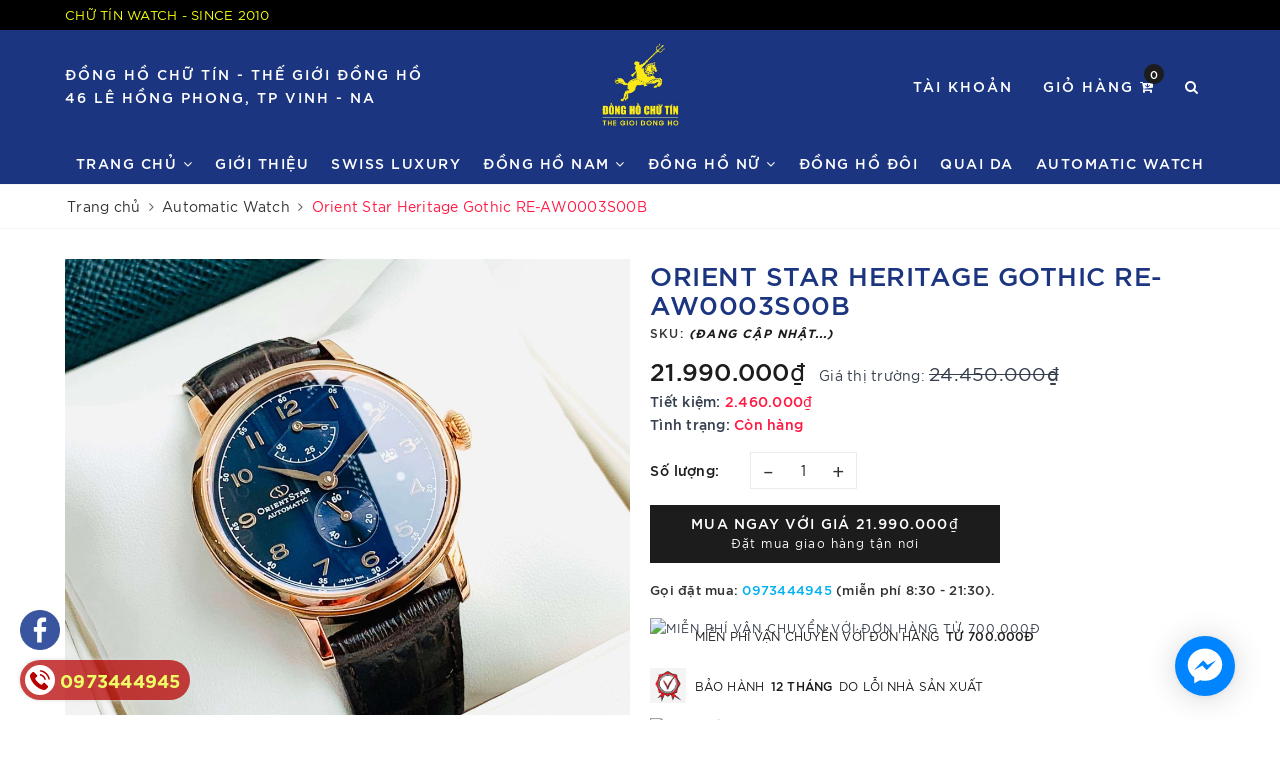

--- FILE ---
content_type: text/html; charset=utf-8
request_url: https://donghochutin.vn/orient-star-heritage-gothic-re-aw0003s00b
body_size: 26086
content:
<!DOCTYPE html>
<html lang="vi">
	<head>
		<meta charset="UTF-8" />
		<meta name="viewport" content="width=device-width, initial-scale=1, maximum-scale=1">
		<meta name="theme-color" content="#ff1943" />
		<title>Orient Star Heritage Gothic RE-AW0003S00B | Đồng hồ chữ tín</title>
		<meta name="description" content="ĐỒNG HỒ Orient Star Heritage Gothic RE-AW0003S00B thương hiệu đồng hồ số 1 tại Việt Nam, top 3 nhà sản xuất đồng hồ lớn nhất Nhật Bản. Orient Watch ra đời năm 1950 tại Tokyo, Nhật Bản. Thương hiệu với logo hình chú sư tử luôn chiếm được cảm tình và sự yêu mến của những người chơi đồng hồ nhờ kỹ thuật chế tác tinh xảo v">
		<meta name="keywords" content="Orient Star Heritage Gothic RE-AW0003S00B, Automatic Watch, Orient, Đồng Hồ Nam, Sản phẩm mới, Trang chủ, Sản phẩm khuyến mãi, đồng hồ orient, orient, đồng hồ bentlay, thế giới đồng hồ, đồng hồ hải triều, đồng hồ nam đẹp, đồng hồ thụy sỹ, đồng hồ xwatch, cửa hàng đồng hồ uy tín ở vinh, đồng hồ chính hãng ở vinh, đồng hồ chính hãng, đồng hồ dũng kỳ, đòng hồ đẹp, đồng hồ vinh, đồng hồ uy tín ở vinh, đồng hồ tuân hưng, đồng hồ olympiastar, đồng hồ chữ tín, dong ho Olympia, Olympia Star, Orient Star Heritage Gothic RE-AW0003S00B, RE-AW0003S00B, Đồng hồ chữ tín, donghochutin.vn"/>		
		<link rel="canonical" href="https://donghochutin.vn/orient-star-heritage-gothic-re-aw0003s00b"/>
		<link rel="dns-prefetch" href="https://donghochutin.vn">
		<link rel="dns-prefetch" href="//bizweb.dktcdn.net/">
		<link rel="dns-prefetch" href="//www.google-analytics.com/">
		<link rel="dns-prefetch" href="//www.googletagmanager.com/">
		<meta name='revisit-after' content='1 days' />
		<meta name="robots" content="noodp,index,follow" />
		<link rel="icon" href="//bizweb.dktcdn.net/100/472/305/themes/887130/assets/favicon.png?1718717241782" type="image/x-icon" />
		<meta property="og:type" content="product"><meta property="og:title" content="Orient Star Heritage Gothic RE-AW0003S00B">
<meta property="og:image" content="https://bizweb.dktcdn.net/thumb/grande/100/472/305/products/118136592-414965022809712-2328192971520225987-n.jpg?v=1681564560123"><meta property="og:image:secure_url" content="https://bizweb.dktcdn.net/thumb/grande/100/472/305/products/118136592-414965022809712-2328192971520225987-n.jpg?v=1681564560123"><meta property="og:image" content="https://bizweb.dktcdn.net/thumb/grande/100/472/305/products/z2832404410665-e6c2b0d53f52c07cbf1b8f1538cf46e9-b920ebf6053a4b9d92e57bdc0415add9.jpg?v=1681564580913"><meta property="og:image:secure_url" content="https://bizweb.dktcdn.net/thumb/grande/100/472/305/products/z2832404410665-e6c2b0d53f52c07cbf1b8f1538cf46e9-b920ebf6053a4b9d92e57bdc0415add9.jpg?v=1681564580913">
<meta property="og:price:amount" content="21.990.000"><meta property="og:price:currency" content="VND">
	<meta property="og:description" content="ĐỒNG HỒ Orient Star Heritage Gothic RE-AW0003S00B thương hiệu đồng hồ số 1 tại Việt Nam, top 3 nhà sản xuất đồng hồ lớn nhất Nhật Bản. Orient Watch ra đời năm 1950 tại Tokyo, Nhật Bản. Thương hiệu với logo hình chú sư tử luôn chiếm được cảm tình và sự yêu mến của những người chơi đồng hồ nhờ kỹ thuật chế tác tinh xảo v">
	<meta property="og:url" content="https://donghochutin.vn/orient-star-heritage-gothic-re-aw0003s00b">
	<meta property="og:site_name" content="Đồng hồ chữ tín">
		<link rel="preload" as="style" type="text/css" href="//bizweb.dktcdn.net/100/472/305/themes/887130/assets/bootstrap.scss.css?1718717241782" onload="this.rel='stylesheet'" />
		<link href="//bizweb.dktcdn.net/100/472/305/themes/887130/assets/bootstrap.scss.css?1718717241782" rel="stylesheet" type="text/css" media="all" />	
		<link rel="preload" as="style" type="text/css" href="//bizweb.dktcdn.net/100/472/305/themes/887130/assets/evo-watch.scss.css?1718717241782" onload="this.rel='stylesheet'" />
		<link href="//bizweb.dktcdn.net/100/472/305/themes/887130/assets/evo-watch.scss.css?1718717241782" rel="stylesheet" type="text/css" media="all" />
		
		
		
		
		
		
		
		
		
		<link rel="preload" as="style" type="text/css" href="//bizweb.dktcdn.net/100/472/305/themes/887130/assets/evo-products.scss.css?1718717241782" />
		<link href="//bizweb.dktcdn.net/100/472/305/themes/887130/assets/evo-products.scss.css?1718717241782" rel="stylesheet" type="text/css" media="all" />
		
		
		<script>
	var Bizweb = Bizweb || {};
	Bizweb.store = 'donghochutin.mysapo.net';
	Bizweb.id = 472305;
	Bizweb.theme = {"id":887130,"name":"Evo Watch","role":"main"};
	Bizweb.template = 'product';
	if(!Bizweb.fbEventId)  Bizweb.fbEventId = 'xxxxxxxx-xxxx-4xxx-yxxx-xxxxxxxxxxxx'.replace(/[xy]/g, function (c) {
	var r = Math.random() * 16 | 0, v = c == 'x' ? r : (r & 0x3 | 0x8);
				return v.toString(16);
			});		
</script>
<script>
	(function () {
		function asyncLoad() {
			var urls = ["//newproductreviews.sapoapps.vn/assets/js/productreviews.min.js?store=donghochutin.mysapo.net"];
			for (var i = 0; i < urls.length; i++) {
				var s = document.createElement('script');
				s.type = 'text/javascript';
				s.async = true;
				s.src = urls[i];
				var x = document.getElementsByTagName('script')[0];
				x.parentNode.insertBefore(s, x);
			}
		};
		window.attachEvent ? window.attachEvent('onload', asyncLoad) : window.addEventListener('load', asyncLoad, false);
	})();
</script>


<script>
	window.BizwebAnalytics = window.BizwebAnalytics || {};
	window.BizwebAnalytics.meta = window.BizwebAnalytics.meta || {};
	window.BizwebAnalytics.meta.currency = 'VND';
	window.BizwebAnalytics.tracking_url = '/s';

	var meta = {};
	
	meta.product = {"id": 30496344, "vendor": "ORIENT", "name": "Orient Star Heritage Gothic RE-AW0003S00B",
	"type": "", "price": 21990000 };
	
	
	for (var attr in meta) {
	window.BizwebAnalytics.meta[attr] = meta[attr];
	}
</script>

	
		<script src="/dist/js/stats.min.js?v=96f2ff2"></script>
	












		<script src="//bizweb.dktcdn.net/100/472/305/themes/887130/assets/swiper.js?1718717241782" type="text/javascript"></script> 
		<link rel="preload" as="script" href="//bizweb.dktcdn.net/100/472/305/themes/887130/assets/jquery-2.2.3.min.js?1718717241782" />
		<script src="//bizweb.dktcdn.net/100/472/305/themes/887130/assets/jquery-2.2.3.min.js?1718717241782" type="text/javascript"></script>
		
		<script>var ProductReviewsAppUtil=ProductReviewsAppUtil || {};ProductReviewsAppUtil.store={name: 'Đồng hồ chữ tín'};</script>
		
		<script type="application/ld+json">
{
	"@context" : "http://schema.org",
  	"@type" : "Organization",
  	"legalName" : "Đồng hồ chữ tín",
  	"url" : "https://donghochutin.vn",
  	"contactPoint":[{
    	"@type" : "ContactPoint",
    	"telephone" : "+84 0973444945",
    	"contactType" : "customer service"
  	}],
  	"logo":"//bizweb.dktcdn.net/100/472/305/themes/887130/assets/logo.png?1718717241782",
  	"sameAs":[
  	"#",
    "#"
	]
}
</script>
<script type="application/ld+json">
{
  "@context" : "http://schema.org",
  "@type" : "WebSite", 
  "name" : "Đồng hồ chữ tín",
  "url" : "https://donghochutin.vn",
  "potentialAction":{
    	"@type" : "SearchAction",
    	"target" : "https://donghochutin.vn/search?query={search_term}",
    	"query-input" : "required name=search_term"
  	}                     
}
</script>
		<!-- Google Tag Manager -->
<script>(function(w,d,s,l,i){w[l]=w[l]||[];w[l].push({'gtm.start':
new Date().getTime(),event:'gtm.js'});var f=d.getElementsByTagName(s)[0],
j=d.createElement(s),dl=l!='dataLayer'?'&l='+l:'';j.async=true;j.src=
'https://www.googletagmanager.com/gtm.js?id='+i+dl;f.parentNode.insertBefore(j,f);
})(window,document,'script','dataLayer','GTM-5GQRDLGP');</script>
<!-- End Google Tag Manager -->
	</head>
	<body class="bg-body">	
		<div class="top-bar">
	<div class="container"> 
		<p>
			CHỮ TÍN WATCH - Since 2010
		</p>
	</div>
</div>
<div class="evo-search-bar">
	<form action="/search" method="get">
		<div class="input-group">
			<input type="text" name="query" class="form-control" placeholder="Bạn cần tìm gì hôm nay?" />
			<span class="input-group-btn">
				<button class="btn btn-default" type="submit"><i class="fa fa-search"></i></button>
			</span>
		</div>
	</form>
	<button class="site-header__search" title="Đóng tìm kiếm"><svg xmlns="http://www.w3.org/2000/svg" width="26.045" height="26.044"><g data-name="Group 470"><path d="M19.736 17.918l-4.896-4.896 4.896-4.896a1.242 1.242 0 0 0-.202-1.616 1.242 1.242 0 0 0-1.615-.202l-4.896 4.896L8.127 6.31a1.242 1.242 0 0 0-1.615.202 1.242 1.242 0 0 0-.202 1.615l4.895 4.896-4.896 4.896a1.242 1.242 0 0 0 .202 1.615 1.242 1.242 0 0 0 1.616.202l4.896-4.896 4.896 4.896a1.242 1.242 0 0 0 1.615-.202 1.242 1.242 0 0 0 .202-1.615z" data-name="Path 224" fill="#1c1c1c"></path></g></svg></button>
</div>
<header class="header">
	<div class="container"> 
		<div class="row top-header">
			<div class="col-md-5 col-sm-12 col-xs-12 left-header hidden-sm hidden-xs">
				<div class="text">
					<span>ĐỒNG HỒ CHỮ TÍN - THẾ GIỚI ĐỒNG HỒ <br>46 Lê Hồng Phong, TP Vinh - NA</span>
				</div>
			</div>
			<div class="col-md-2 col-sm-12 col-xs-12 evo-header-mobile">
				<button type="button" class="evo-flexitem evo-flexitem-fill navbar-toggle collapsed visible-sm visible-xs" id="trigger-mobile">
					<span class="icon-bar"></span>
					<span class="icon-bar"></span>
					<span class="icon-bar"></span>
				</button>
				<div class="logo evo-flexitem evo-flexitem-fill">
					<a href="/" class="logo-wrapper" title="Đồng hồ chữ tín">
						<img src="[data-uri]" data-lazyload="//bizweb.dktcdn.net/100/472/305/themes/887130/assets/logo.png?1718717241782" alt="Đồng hồ chữ tín" class="img-responsive center-block" />
					</a>
				</div>
				<div class="evo-flexitem evo-flexitem-fill visible-sm visible-xs">
					<a href="/cart" title="Giỏ hàng" rel="nofollow">
						<i class="fa fa-cart-arrow-down"></i>
						<span class="count_item_pr">0</span>
					</a>
					<a href="javascript:void(0);" class="site-header-search" rel="nofollow" title="Tìm kiếm">
						<i class="fa fa-search" aria-hidden="true"></i>
					</a>
				</div>
			</div>
			<div class="col-md-5 col-sm-12 col-xs-12 right-header hidden-sm hidden-xs">
				<ul class="justify-end">
					<li class="site-nav-item site-nav-account">
						<a href="/account" title="Tài khoản" rel="nofollow">Tài khoản</a>
						<ul>
							
							<li><a rel="nofollow" href="/account/login" title="Đăng nhập">Đăng nhập</a></li>
							<li><a rel="nofollow" href="/account/register" title="Đăng ký">Đăng ký</a></li>
							
						</ul>
					</li>
					<li class="site-nav-item site-nav-cart mini-cart">
						<a href="/cart" title="Giỏ hàng" rel="nofollow">
							Giỏ hàng <i class="fa fa-cart-arrow-down"></i>
							<span class="count_item_pr">0</span>
						</a>
						<div class="top-cart-content">					
							<ul id="cart-sidebar" class="mini-products-list count_li">
								<li class="list-item"><ul></ul></li>
								<li class="action">
									<ul>
										<li class="li-fix-1"><div class="top-subtotal">Tổng tiền thanh toán:<span class="price"></span></div></li>
										<li class="li-fix-2">
											<div class="actions clearfix">
												<a rel="nofollow" href="/cart" class="btn btn-primary" title="Giỏ hàng"><i class="fa fa-shopping-basket"></i> Giỏ hàng</a>
												<a rel="nofollow" href="/checkout" class="btn btn-checkout btn-gray" title="Thanh toán"><i class="fa fa-random"></i> Thanh toán</a>
											</div>
										</li>
									</ul>
								</li>
							</ul>
						</div>
					</li>
					<li class="site-nav-item site-nav-search">
						<a href="javascript:void(0);" class="site-header-search" rel="nofollow" title="Tìm kiếm"><i class="fa fa-search" aria-hidden="true"></i></a>
					</li>
				</ul>
			</div>
		</div>
	</div>
	<div class="container nav-evo-watch"> 
		<div class="row">
			<div class="col-md-12 col-lg-12">
				<ul id="nav" class="nav">
	
	
	
	
	
	
	<li class=" nav-item has-childs ">
		<a href="/" class="nav-link" title="Trang chủ">Trang chủ <i class="fa fa-angle-down" data-toggle="dropdown"></i></a>			
					
		<ul class="dropdown-menu">
			
			
			<li class="nav-item-lv2"><a class="nav-link" href="/san-pham-noi-bat" title="Sản phẩm nổi bật">Sản phẩm nổi bật</a></li>
			
			
		</ul>
		
	</li>
	
	
	
	
	
	
	
	<li class="nav-item "><a class="nav-link" href="/gioi-thieu" title="Giới thiệu">Giới thiệu</a></li>
	
	
	
	
	
	
	
	<li class="nav-item "><a class="nav-link" href="/dong-ho-thuy-si-cao-cap" title="Swiss Luxury">Swiss Luxury</a></li>
	
	
	
	
	
	
	
	<li class=" nav-item has-childs ">
		<a href="/quartz-watch" class="nav-link" title="Đồng Hồ Nam">Đồng Hồ Nam <i class="fa fa-angle-down" data-toggle="dropdown"></i></a>			
					
		<ul class="dropdown-menu">
			
			
			<li class="nav-item-lv2"><a class="nav-link" href="/quartz-watch" title="Quartz Watch">Quartz Watch</a></li>
			
			
			
			<li class="nav-item-lv2"><a class="nav-link" href="/olympia-star" title="Olympia Star">Olympia Star</a></li>
			
			
			
			<li class="nav-item-lv2"><a class="nav-link" href="/ogival" title="Ogival">Ogival</a></li>
			
			
			
			<li class="nav-item-lv2"><a class="nav-link" href="/longhines" title="Longhines">Longhines</a></li>
			
			
			
			<li class="nav-item-lv2"><a class="nav-link" href="/srwatch" title="Srwatch">Srwatch</a></li>
			
			
			
			<li class="nav-item-lv2"><a class="nav-link" href="/seiko" title="Seiko">Seiko</a></li>
			
			
			
			<li class="nav-item-lv2"><a class="nav-link" href="/citizen" title="Citizen">Citizen</a></li>
			
			
			
			<li class="nav-item-lv2"><a class="nav-link" href="/neos" title="Neos">Neos</a></li>
			
			
			
			<li class="nav-item-lv2"><a class="nav-link" href="/sunrise" title="Sunrise">Sunrise</a></li>
			
			
			
			<li class="nav-item-lv2"><a class="nav-link" href="/lotusman" title="Lotusman">Lotusman</a></li>
			
			
			
			<li class="nav-item-lv2"><a class="nav-link" href="/bentlay" title="Bentlay">Bentlay</a></li>
			
			
			
			<li class="nav-item-lv2"><a class="nav-link" href="/aolix" title="Aolix">Aolix</a></li>
			
			
			
			<li class="nav-item-lv2"><a class="nav-link" href="/stake" title="Starke">Starke</a></li>
			
			
			
			<li class="nav-item-lv2"><a class="nav-link" href="/tissot" title="Tissot">Tissot</a></li>
			
			
			
			<li class="nav-item-lv2"><a class="nav-link" href="/rolex" title="Rolex">Rolex</a></li>
			
			
			
			<li class="nav-item-lv2"><a class="nav-link" href="/olympia" title="Olym Pianus">Olym Pianus</a></li>
			
			
			
			<li class="nav-item-lv2"><a class="nav-link" href="/orient" title="Orient">Orient</a></li>
			
			
			
			<li class="nav-item-lv2"><a class="nav-link" href="/automatic-watch" title="Automatic Watch">Automatic Watch</a></li>
			
			
		</ul>
		
	</li>
	
	
	
	
	
	
	
	<li class=" nav-item has-childs ">
		<a href="/nu" class="nav-link" title="Đồng Hồ Nữ">Đồng Hồ Nữ <i class="fa fa-angle-down" data-toggle="dropdown"></i></a>			
					
		<ul class="dropdown-menu">
			
			
			<li class="nav-item-lv2"><a class="nav-link" href="/orient" title="Orient">Orient</a></li>
			
			
			
			<li class="nav-item-lv2"><a class="nav-link" href="/olympia" title="Olym Pianus">Olym Pianus</a></li>
			
			
			
			<li class="nav-item-lv2"><a class="nav-link" href="/olympia-star" title="Olympia Star">Olympia Star</a></li>
			
			
			
			<li class="nav-item-lv2"><a class="nav-link" href="/rolex" title="Rolex">Rolex</a></li>
			
			
			
			<li class="nav-item-lv2"><a class="nav-link" href="/tissot" title="Tissot">Tissot</a></li>
			
			
			
			<li class="nav-item-lv2"><a class="nav-link" href="/stake" title="Stake">Stake</a></li>
			
			
			
			<li class="nav-item-lv2"><a class="nav-link" href="/aolix" title="Aolix">Aolix</a></li>
			
			
			
			<li class="nav-item-lv2"><a class="nav-link" href="/bentlay" title="Bentlay">Bentlay</a></li>
			
			
			
			<li class="nav-item-lv2"><a class="nav-link" href="/lotusman" title="Lotusman">Lotusman</a></li>
			
			
			
			<li class="nav-item-lv2"><a class="nav-link" href="/sunrise" title="Sunrise">Sunrise</a></li>
			
			
			
			<li class="nav-item-lv2"><a class="nav-link" href="/neos" title="Neos">Neos</a></li>
			
			
			
			<li class="nav-item-lv2"><a class="nav-link" href="/citizen" title="Citizen">Citizen</a></li>
			
			
			
			<li class="nav-item-lv2"><a class="nav-link" href="/seiko" title="Seiko">Seiko</a></li>
			
			
			
			<li class="nav-item-lv2"><a class="nav-link" href="/srwatch" title="Srwatch">Srwatch</a></li>
			
			
			
			<li class="nav-item-lv2"><a class="nav-link" href="/longhines" title="Longhines">Longhines</a></li>
			
			
			
			<li class="nav-item-lv2"><a class="nav-link" href="/ogival" title="Ogival">Ogival</a></li>
			
			
			
			<li class="nav-item-lv2"><a class="nav-link" href="/quartz-watch" title="Quartz Watch">Quartz Watch</a></li>
			
			
			
			<li class="nav-item-lv2"><a class="nav-link" href="/automatic-watch" title="Automatic Watch">Automatic Watch</a></li>
			
			
		</ul>
		
	</li>
	
	
	
	
	
	
	
	<li class="nav-item "><a class="nav-link" href="/doi" title="Đồng hồ đôi">Đồng hồ đôi</a></li>
	
	
	
	
	
	
	
	<li class="nav-item "><a class="nav-link" href="/quai-da" title="Quai da">Quai da</a></li>
	
	
	
	
	
	
	
	<li class="nav-item "><a class="nav-link" href="/automatic-watch" title="Automatic watch">Automatic watch</a></li>
	
	
	
	<li class="nav-item hidden-lg hidden-md"><a rel="nofollow" href="/account/login" title="Đăng nhập">Đăng nhập</a></li>
	<li class="nav-item hidden-lg hidden-md"><a rel="nofollow" href="/account/register" title="Đăng ký">Đăng ký</a></li>
	
</ul>
			</div>
		</div>
	</div>
</header>
		<link rel="preload" as="script" href="//bizweb.dktcdn.net/100/472/305/themes/887130/assets/api-jquery.js?1718717241782" />
		<script src="//bizweb.dktcdn.net/100/472/305/themes/887130/assets/api-jquery.js?1718717241782" type="text/javascript"></script>
		
		<link rel="preload" as="style" type="text/css" href="//bizweb.dktcdn.net/100/472/305/themes/887130/assets/picbox.scss.css?1718717241782" />
		<link href="//bizweb.dktcdn.net/100/472/305/themes/887130/assets/picbox.scss.css?1718717241782" rel="stylesheet" type="text/css" media="all" />
		<link rel="preload" as="script" href="//bizweb.dktcdn.net/100/472/305/themes/887130/assets/picbox.js?1718717241782" />
		<script src="//bizweb.dktcdn.net/100/472/305/themes/887130/assets/picbox.js?1718717241782" type="text/javascript"></script>	
			
		<link rel="stylesheet" type="text/css" href="//cdn.jsdelivr.net/npm/slick-carousel@1.8.1/slick/slick.css"/>
<script src="//bizweb.dktcdn.net/100/472/305/themes/887130/assets/slick.js?1718717241782" type="text/javascript"></script>

<section class="bread-crumb margin-bottom-10">
	<div class="container">
		<ul class="breadcrumb" itemscope itemtype="https://schema.org/BreadcrumbList">						
			<li class="home" itemprop="itemListElement" itemscope itemtype="https://schema.org/ListItem">
				<a itemprop="item" href="/" title="Trang chủ">
					<span itemprop="name">Trang chủ</span>
					<meta itemprop="position" content="1" />
				</a>
				<span><i class="fa fa-angle-right"></i></span>
			</li>
			
			
			<li itemprop="itemListElement" itemscope itemtype="https://schema.org/ListItem">
				<a itemprop="item" href="/automatic-watch" title="Automatic Watch">
					<span itemprop="name">Automatic Watch</span>
					<meta itemprop="position" content="2" />
				</a>
				<span><i class="fa fa-angle-right"></i></span>
			</li>
			
			<li itemprop="itemListElement" itemscope itemtype="https://schema.org/ListItem">
				<span itemprop="name">Orient Star Heritage Gothic RE-AW0003S00B</span>
				<meta itemprop="position" content="3" />
			</li>
			
		</ul>
	</div>
</section>
<section class="product margin-top-30" itemscope itemtype="http://schema.org/Product">	
	<meta itemprop="category" content="Automatic Watch">
<meta itemprop="url" content="//donghochutin.vn/orient-star-heritage-gothic-re-aw0003s00b">
<meta itemprop="name" content="Orient Star Heritage Gothic RE-AW0003S00B">
<meta itemprop="image" content="http://bizweb.dktcdn.net/thumb/grande/100/472/305/products/118136592-414965022809712-2328192971520225987-n.jpg?v=1681564560123">
<meta itemprop="description" content="ĐỒNG HỒ&nbsp;Orient Star Heritage Gothic RE-AW0003S00B
&nbsp;thương hiệu đồng hồ số 1 tại Việt Nam, top 3 nhà sản xuất đồng hồ lớn nhất Nhật Bản. Orient Watch ra đời năm 1950 tại Tokyo, Nhật Bản. Thương hiệu với logo hình chú sư tử luôn chiếm được cảm tình và sự yêu mến của những người chơi đồng hồ nhờ kỹ thuật chế tác tinh xảo với những cỗ máy in-house do hãng tự sản xuất, thiết kế trẻ trung hiện đại cùng với mức giá cực kỳ cạnh tranh.
Sớm có mặt tại Việt Nam từ trước năm 1975 và được phân phối chính hãng từ năm 2005, nhà sản xuất đồng hồ đến từ xứ sở hoa anh đào nổi tiếng với những cỗ máy thời gian huyền thoại như SK mặt lửa, đồng hồ 3 sao thời chiến tranh và hiện tại là Bambino, Sun &amp; Moon hay phiên bản đặc biệt&nbsp;Orient&nbsp;Bản đồ Việt Nam 2015. Với những sản phẩm chất lượng, mẫu mã đa dạng phong phú, Orient là sự lựa chọn hoàn hảo với những ai yêu thích và tìm kiếm những mẫu đồng hồ cơ&nbsp;NGON - BỔ - RẺ - BỀN - ĐẸP.
&nbsp;
Thông Số Kỹ Thuật :



	&nbsp;Thường Hiệu :ORIENT&nbsp;Contemporary


	&nbsp;Xuất Xứ : JAPAN


	&nbsp;Kích Thước : 38.


	&nbsp;Loại máy :&nbsp; automatic&nbsp;Mechanical


	&nbsp;Chất Liệu Kính :&nbsp;Kính sa-phia (sapphire)


	&nbsp;Mức Chống Nước : 30&nbsp;


	&nbsp;Chất Liệu Giây : DA Và LIM LOẠI


	&nbsp;Tính Năng : 0


	&nbsp;Chất Liệu Vỏ : Thép 906 ( thép tốt nhất hiện nay )


	&nbsp;Công Nghệ Mạ Màu : PVD&nbsp; &nbsp;( không phai )


	&nbsp;Tính Năng Bổ Sung : 0


	&nbsp;Bảo Hành Đồng Hồ CHữ Tín : Hỗ Trợ Bảo Hành 10 Năm&nbsp;


	&nbsp;Gói Bảo Hiểm : ( bảo hiểm mặt kính )


	&nbsp;Bảo Hành Quốc Tế : 2 Năm


( Chú ý giá thành có thể thay đổi hoặc giao động tùy thuộc vào thời điểm có khuyễn mãi hoặc không. Sản phẩm được đổi trả trong ba ngày kể từ ngày mua. điều kiện không bóc siu )
Sản phẩm được bộ công an dán tem niêm yết cam kết sản phẩm chính hãng. và được kiểm định phát hiện hàng&nbsp;giả hàng nhái đền gấp 10 lần tiền.
Đồng Hồ Chữ Tín - Thế giới Đồng Hồ
#ĐồngHồChữTín - #ThếGiớiđồnghồ
🇻🇳&nbsp;&nbsp;Mua Đồng Hồ&nbsp;&nbsp;#Tặng&nbsp;&nbsp;#QuaiDa
Ship tận tay xem hàng nhận bh điện tử mới thanh toán.
hưởng trọn gói bảo hiểm vàng chống va đập rơi vỡ.
❌❌❌Hoàn tiền gấp 10 lần nếu phát hiện hàng giả, hàng nhái
&nbsp; &nbsp; &nbsp;&nbsp;Đồng hồ Chữ tín cam kết hoàn tiền gấp 10 lần giá trị của sản phẩm nếu phát hiện hàng giả, hàng nhái hàng không chính hãng đấy các">
<div class="d-none" itemprop="brand" itemtype="https://schema.org/Brand" itemscope>
	<meta itemprop="name" content="ORIENT" />
</div>
<div class="d-none hidden" itemprop="offers" itemscope itemtype="http://schema.org/Offer">
	<div class="inventory_quantity hidden" itemscope itemtype="http://schema.org/ItemAvailability">
		<span class="a-stock" itemprop="supersededBy">
			Còn hàng
		</span>
	</div>
	<link itemprop="availability" href="http://schema.org/InStock">
	<meta itemprop="priceCurrency" content="VND">
	<meta itemprop="price" content="21990000">
	<meta itemprop="url" content="https://donghochutin.vn/orient-star-heritage-gothic-re-aw0003s00b">
	<span itemprop="UnitPriceSpecification" itemscope itemtype="https://schema.org/Downpayment">
		<meta itemprop="priceType" content="21990000">
	</span>
	<span itemprop="UnitPriceSpecification" itemscope itemtype="https://schema.org/Downpayment">
		<meta itemprop="priceSpecification" content="24450000">
	</span>
	<meta itemprop="priceValidUntil" content="2099-01-01">
</div>
<div class="d-none hidden" id="https://donghochutin.vn" itemprop="seller" itemtype="http://schema.org/Organization" itemscope>
	<meta itemprop="name" content="Đồng hồ chữ tín" />
	<meta itemprop="url" content="https://donghochutin.vn" />
	<meta itemprop="logo" content="http://bizweb.dktcdn.net/100/472/305/themes/887130/assets/logo.png?1718717241782" />
</div>
	<div class="container">
		<div class="row details-product padding-bottom-10">
			<div class="col-xs-12 col-sm-6 col-lg-6 col-md-6">
				<div class="relative product-image-block">
					
					<div class="slider-big-video clearfix margin-bottom-10">
						<div class="slider slider-for">
							
							<a href="//bizweb.dktcdn.net/thumb/1024x1024/100/472/305/products/118136592-414965022809712-2328192971520225987-n.jpg?v=1681564560123" title="Click để xem">
								<img src="//bizweb.dktcdn.net/thumb/1024x1024/100/472/305/products/118136592-414965022809712-2328192971520225987-n.jpg?v=1681564560123" alt="Orient Star Heritage Gothic RE-AW0003S00B" class="img-responsive center-block">
							</a>
							
							<a href="//bizweb.dktcdn.net/thumb/1024x1024/100/472/305/products/z2832404410665-e6c2b0d53f52c07cbf1b8f1538cf46e9-b920ebf6053a4b9d92e57bdc0415add9.jpg?v=1681564580913" title="Click để xem">
								<img src="//bizweb.dktcdn.net/thumb/1024x1024/100/472/305/products/z2832404410665-e6c2b0d53f52c07cbf1b8f1538cf46e9-b920ebf6053a4b9d92e57bdc0415add9.jpg?v=1681564580913" alt="Orient Star Heritage Gothic RE-AW0003S00B" class="img-responsive center-block">
							</a>
							
						</div>
					</div>
					<div class="slider-has-video clearfix">
						<div class="slider slider-nav">
							
							<div class="fixs">
								<img src="//bizweb.dktcdn.net/thumb/compact/100/472/305/products/118136592-414965022809712-2328192971520225987-n.jpg?v=1681564560123" alt="Orient Star Heritage Gothic RE-AW0003S00B" data-image="https://bizweb.dktcdn.net/100/472/305/products/118136592-414965022809712-2328192971520225987-n.jpg?v=1681564560123">
							</div>
							
							<div class="fixs">
								<img src="//bizweb.dktcdn.net/thumb/compact/100/472/305/products/z2832404410665-e6c2b0d53f52c07cbf1b8f1538cf46e9-b920ebf6053a4b9d92e57bdc0415add9.jpg?v=1681564580913" alt="Orient Star Heritage Gothic RE-AW0003S00B" data-image="https://bizweb.dktcdn.net/100/472/305/products/z2832404410665-e6c2b0d53f52c07cbf1b8f1538cf46e9-b920ebf6053a4b9d92e57bdc0415add9.jpg?v=1681564580913">
							</div>
							
						</div>
					</div>
					
					
				</div>
			</div>
			<div class="col-xs-12 col-sm-6 col-lg-6 col-md-6 details-pro">
				<div class="product-top clearfix">
					<h1 class="title-head">Orient Star Heritage Gothic RE-AW0003S00B</h1>
					
					<div class="sku-product">
						SKU: <span class="variant-sku">(Đang cập nhật...)</span>
					</div>
					<div class="panel-product-rating clearfix">
						<div class="sapo-product-reviews-badge sapo-product-reviews-badge-detail" onclick="scrollToxx();" data-id="30496344"></div>
					</div>
				</div>
				<div>
					<div class="price-box clearfix">
						
						<span class="special-price">
							<span class="price product-price">21.990.000₫</span>
						</span> <!-- Giá Khuyến mại -->
						<span class="old-price">
							Giá thị trường:
							<del class="price product-price-old">
								24.450.000₫
							</del>
						</span> <!-- Giás gốc -->
						<span class="save-price">Tiết kiệm:
							<span class="price product-price-save">2.460.000₫</span>
						</span> <!-- Tiết kiệm -->
						
					</div>
					
<div class="inventory_quantity">
	<span class="stock-brand-title">Tình trạng:</span>
	
	
	<span class="a-stock a1"><link itemprop="availability" href="http://schema.org/InStock" />Còn hàng</span>
	
	
</div>
				</div>
				<div class="form-product">
					<form enctype="multipart/form-data" id="add-to-cart-form" action="/cart/add" method="post" class="clearfix form-inline">
						
						<div class="box-variant clearfix  hidden ">
							
							<input type="hidden" name="variantId" value="86206811" />
							
						</div>
						<div class="clearfix form-group ">
							<div class="qty-ant clearfix custom-btn-number">
								<label>Số lượng:</label>
								<div class="custom custom-btn-numbers form-control">		
									<button onclick="var result = document.getElementById('qty'); var qty = result.value; if( !isNaN(qty) & qty > 1 ) result.value--;return false;" class="btn-minus btn-cts" type="button">–</button>
									<input type="text" class="qty input-text" id="qty" name="quantity" size="4" value="1" maxlength="3" />
									<button onclick="var result = document.getElementById('qty'); var qty = result.value; if( !isNaN(qty)) result.value++;return false;" class="btn-plus btn-cts" type="button">+</button>
								</div>
							</div>
							<div class="btn-mua">
																	
								<button type="submit" data-role='addtocart' class="btn btn-lg btn-gray btn-cart btn_buy add_to_cart">
									<span class="txt-main">Mua ngay với giá <b class="product-price">21.990.000₫</b></span>
									<span class="text-add">Đặt mua giao hàng tận nơi</span>
								</button>
								
							</div>
						</div>
					</form>
				</div>
				<div class="clearfix"></div>
				<div class="hotline_product">
					Gọi đặt mua: <a href="tel:0973444945" title="0973444945">0973444945</a> <span>(miễn phí 8:30 - 21:30).</span>
				</div>
				
<div class="module_service_details clearfix">
	
	
	
	
	
	
	
	
	
	
	<div class="item_service clearfix">
		<img src="[data-uri]" data-lazyload="//bizweb.dktcdn.net/100/472/305/themes/887130/assets/policy_images_2.svg?1718717241782" alt="Miễn phí vận chuyển với đơn hàng từ 700.000đ" /> 
		<h4>Miễn phí vận chuyển với đơn hàng <strong>từ 700.000đ</strong></h4>
	</div>
	
	
	
	
	
	
	<div class="item_service clearfix">
		<img src="[data-uri]" data-lazyload="//bizweb.dktcdn.net/100/472/305/themes/887130/assets/policy_images_3.svg?1718717241782" alt="Bảo hành 12 tháng do lỗi nhà sản xuất" /> 
		<h4>Bảo hành <strong>12 tháng</strong> do lỗi nhà sản xuất</h4>
	</div>
	
	
	
	
	
	
	<div class="item_service clearfix">
		<img src="[data-uri]" data-lazyload="//bizweb.dktcdn.net/100/472/305/themes/887130/assets/policy_images_4.svg?1718717241782" alt="Cam kết 100% chính hãng" /> 
		<h4>Cam kết <strong>100% chính hãng</strong></h4>
	</div>
	
	
</div>

			</div>
			<div class="col-xs-12 col-sm-12 col-lg-12 col-md-12 margin-top-20">
				<div class="product-tab e-tabs padding-bottom-10 evo-tab-product-mobile">	
					<ul class="tabs tabs-title clearfix hidden-xs">	
						<li class="tab-link" data-tab="tab-1">Mô tả</li>
						<li class="tab-link" data-tab="tab-2">Giới thiệu về chúng tôi - Đồng Hồ Chữ Tín</li>
						<li class="tab-link" data-tab="tab-3">Nhận xét sản phẩm</li>
					</ul>																									
					
					<div id="tab-1" class="tab-content active">
						<a class="evo-product-tabs-header hidden-lg hidden-md hidden-sm" href="javascript:void(0);">
							<span>Mô tả</span>
							<svg xmlns="http://www.w3.org/2000/svg" width="5.658" height="9.903" viewBox="0 0 5.658 9.903">
								<path d="M5429 1331.94l4.451 4.451-4.451 4.452" stroke="#1c1c1c" stroke-linecap="round" fill="none" transform="translate(-5428.5 -1331.44)"></path>
							</svg>
						</a>
						<div class="rte">
							
							
							<p><strong><u><a href="https://luxewatch.vn/dong-ho-bentley-bl1831-15mwnn/">ĐỒNG HỒ</a>&nbsp;Orient Star Heritage Gothic RE-AW0003S00B</u></strong></p>
<p>&nbsp;thương hiệu đồng hồ số 1 tại Việt Nam, top 3 nhà sản xuất đồng hồ lớn nhất Nhật Bản. Orient Watch ra đời năm 1950 tại Tokyo, Nhật Bản. Thương hiệu với logo hình chú sư tử luôn chiếm được cảm tình và sự yêu mến của những người chơi đồng hồ nhờ kỹ thuật chế tác tinh xảo với những cỗ máy in-house do hãng tự sản xuất, thiết kế trẻ trung hiện đại cùng với mức giá cực kỳ cạnh tranh.</p>
<p>Sớm có mặt tại Việt Nam từ trước năm 1975 và được phân phối chính hãng từ năm 2005, nhà sản xuất đồng hồ đến từ xứ sở hoa anh đào nổi tiếng với những cỗ máy thời gian huyền thoại như SK mặt lửa, đồng hồ 3 sao thời chiến tranh và hiện tại là Bambino, Sun &amp; Moon hay phiên bản đặc biệt&nbsp;<a href="https://galle.vn/thuong-hieu/orient" rel="noopener" tabindex="0" target="_blank" title="thương hiệu đồng hồ Orient"><strong>Orient</strong></a>&nbsp;Bản đồ Việt Nam 2015. Với những sản phẩm chất lượng, mẫu mã đa dạng phong phú, Orient là sự lựa chọn hoàn hảo với những ai yêu thích và tìm kiếm những mẫu đồng hồ cơ&nbsp;<strong>NGON - BỔ - RẺ - BỀN - ĐẸP</strong>.</p>
<p>&nbsp;</p>
<p>Thông Số Kỹ Thuật :</p>
<table border="1" cellpadding="1" cellspacing="1">
<tbody>
<tr>
	<td>&nbsp;Thường Hiệu :ORIENT&nbsp;Contemporary</td>
</tr>
<tr>
	<td>&nbsp;Xuất Xứ : JAPAN</td>
</tr>
<tr>
	<td>&nbsp;Kích Thước : 38.</td>
</tr>
<tr>
	<td>&nbsp;Loại máy :&nbsp; automatic&nbsp;Mechanical</td>
</tr>
<tr>
	<td>&nbsp;Chất Liệu Kính :&nbsp;Kính sa-phia (sapphire)</td>
</tr>
<tr>
	<td>&nbsp;Mức Chống Nước : 30&nbsp;</td>
</tr>
<tr>
	<td>&nbsp;Chất Liệu Giây : DA Và LIM LOẠI</td>
</tr>
<tr>
	<td>&nbsp;Tính Năng : 0</td>
</tr>
<tr>
	<td>&nbsp;Chất Liệu Vỏ : Thép 906 ( thép tốt nhất hiện nay )</td>
</tr>
<tr>
	<td>&nbsp;Công Nghệ Mạ Màu : PVD&nbsp; &nbsp;( không phai )</td>
</tr>
<tr>
	<td>&nbsp;Tính Năng Bổ Sung : 0</td>
</tr>
<tr>
	<td>&nbsp;Bảo Hành Đồng Hồ CHữ Tín : Hỗ Trợ Bảo Hành 10 Năm&nbsp;</td>
</tr>
<tr>
	<td>&nbsp;Gói Bảo Hiểm : ( bảo hiểm mặt kính )</td>
</tr>
<tr>
	<td>&nbsp;Bảo Hành Quốc Tế : 2 Năm</td>
</tr>
</tbody></table>
<p>( Chú ý giá thành có thể thay đổi hoặc giao động tùy thuộc vào thời điểm có khuyễn mãi hoặc không. Sản phẩm được đổi trả trong ba ngày kể từ ngày mua. điều kiện không bóc siu )</p>
<p>Sản phẩm được bộ công an dán tem niêm yết cam kết sản phẩm chính hãng. và được kiểm định phát hiện hàng&nbsp;giả hàng nhái đền gấp 10 lần tiền.</p>
<p>Đồng Hồ Chữ Tín - Thế giới Đồng Hồ</p>
<p>#ĐồngHồChữTín - #ThếGiớiđồnghồ</p>
<p>🇻🇳&nbsp;&nbsp;Mua Đồng Hồ&nbsp;&nbsp;#Tặng&nbsp;&nbsp;#QuaiDa</p>
<p>Ship tận tay xem hàng nhận bh điện tử mới thanh toán.</p>
<p>hưởng trọn gói bảo hiểm vàng chống va đập rơi vỡ.</p>
<p>❌❌❌Hoàn tiền gấp 10 lần nếu phát hiện hàng giả, hàng nhái</p>
<p>&nbsp; &nbsp; &nbsp;&nbsp;Đồng hồ Chữ tín cam kết hoàn tiền gấp 10 lần giá trị của sản phẩm nếu phát hiện hàng giả, hàng nhái hàng không chính hãng đấy các</p>
							
						</div>
					</div>
					
					
					<div id="tab-2" class="tab-content">
						<a class="evo-product-tabs-header hidden-lg hidden-md hidden-sm" href="javascript:void(0);">
							<span>Giới thiệu về chúng tôi - Đồng Hồ Chữ Tín</span>
							<svg xmlns="http://www.w3.org/2000/svg" width="5.658" height="9.903" viewBox="0 0 5.658 9.903">
								<path d="M5429 1331.94l4.451 4.451-4.451 4.452" stroke="#1c1c1c" stroke-linecap="round" fill="none" transform="translate(-5428.5 -1331.44)"></path>
							</svg>
						</a>
						<div class="rte">
							<p>Đồng hồ Chữ Tín là hệ thống cửa hàng bán lẻ và là đại lý phân phối đồng hồ chính hãng từ những quốc gia hàng đầu trên thế giới thề sản xuất đồng hồ như : Thuỵ Sỹ, Đức, Nhật Bản ...<br />
Với hơn 10 năm có mặt trên thị trường, nhận được nhiều sự tín nhiệm và tin tưởng của đông đảo khách hàng. Đồng hồ Chữ Tín đã khẳng định được uy tín và gây dựng được chỗ đứng riêng cho mình. Với tâm thế mang tình yêu và niềm đam mê đặt vào từng sản phẩm và dịch vụ để mang đến cho khách hàng không chỉ là những sản phẩm chính hãng mà còn dịch vụ chăm sóc tận tâm, chất lượng đảm bảo.</p>
<p style="text-align: center;"><img data-thumb="original" original-height="658" original-width="1170" src="//bizweb.dktcdn.net/100/472/305/files/chu-ti-n.jpg?v=1671153300627" /></p>
<p style="text-align: center;">Được sự uỷ nhiệm của Công An tỉnh Nghệ An. Phòng văn hoá truyền thông của TP&nbsp;Vinh. Đồng Hồ Chữ Tín tuyên truyền tài khoản định danh.<br />
<img data-thumb="original" original-height="778" original-width="980" src="//bizweb.dktcdn.net/100/472/305/files/chu-ti-n-ca.jpg?v=1671164980869" /></p>
<p>Đồng Hồ Chữ Tín vinh hạnh là nhà tài trợ quần áo thi đấu cho đội trẻ SLF&nbsp;Thành Vinh trực thuộc Sông Lam Nghệ An trong mùa giải U13 Quốc Gia</p>
<p style="text-align: center;"><img data-thumb="original" original-height="716" original-width="960" src="//bizweb.dktcdn.net/100/472/305/files/da-bo-ng.jpg?v=1671165274275" /></p>
<p>Đồng thời Đồng Hồ Chữ Tín còn là&nbsp;đơn vị tổ chức và tài trợ cho những giải bóng đá học đường tỉnh Nghệ An</p>
<p style="text-align: center;"><img data-thumb="original" original-height="643" original-width="1000" src="//bizweb.dktcdn.net/100/472/305/files/ho-c-du-o-ng.jpg?v=1671165376936" /></p>
<p>Được sự uỷ nhiệm của Sở Văn Hoá Thể Thao,&nbsp;Đồng Hồ Chữ Tín là đơn vị tổ chức giải bóng đá thanh niên toàn Thành Phố và cũng là đơn vị tài trợ&nbsp;duy nhất cho TP&nbsp;Vinh</p>
<p style="text-align: center;"><img data-thumb="original" original-height="596" original-width="1000" src="//bizweb.dktcdn.net/100/472/305/files/tp-v.jpg?v=1671165488365" /></p>
<p style="text-align: center;">Giải bóng đá liên đoàn lao động tranh cup Đồng Hồ Chữ Tín tại Nghi Lộc<br />
<img data-thumb="original" original-height="853" original-width="1280" src="//bizweb.dktcdn.net/100/472/305/files/aa.jpg?v=1671165566164" /></p>
<p>Đồng hồ chữ tín được hiệp hội đồng hồ Japan Nhật Bản vinh danh thương hiệu xuất sắc nhất toàn quốc năm 2018 tại khách Aain Seraton</p>
<p style="text-align: center;"><img data-thumb="original" original-height="960" original-width="1280" src="//bizweb.dktcdn.net/100/472/305/files/aaa.jpg?v=1671165628436" /></p>
<p>Là đơn vị được tỉnh nhà giao phó tổ chức tuyển truyền cho các lễ hội năm mới hàng năm của tỉnh nhà</p>
<p style="text-align: center;"><i></i><i></i><i></i><i></i><img data-thumb="original" original-height="732" original-width="1030" src="//bizweb.dktcdn.net/100/472/305/files/bb.jpg?v=1671165731190" /></p>
<p>Chữ Tín Tạo Nên Thương Hiệu !</p>
						</div>
					</div>
					
					
					<div id="tab-3" class="tab-content">
						<a class="evo-product-tabs-header hidden-lg hidden-md hidden-sm" href="javascript:void(0);">
							<span>Nhận xét sản phẩm</span>
							<svg xmlns="http://www.w3.org/2000/svg" width="5.658" height="9.903" viewBox="0 0 5.658 9.903">
								<path d="M5429 1331.94l4.451 4.451-4.451 4.452" stroke="#1c1c1c" stroke-linecap="round" fill="none" transform="translate(-5428.5 -1331.44)"></path>
							</svg>
						</a>
						<div class="rte">
							<div id="sapo-product-reviews" class="sapo-product-reviews" data-id="30496344">
    <div id="sapo-product-reviews-noitem" style="display: none;">
        <div class="content">
            <p data-content-text="language.suggest_noitem"></p>
            <div class="product-reviews-summary-actions">
                <button type="button" class="btn-new-review" onclick="BPR.newReview(this); return false;" data-content-str="language.newreview"></button>
            </div>
            <div id="noitem-bpr-form_" data-id="formId" class="noitem-bpr-form" style="display:none;"><div class="sapo-product-reviews-form"></div></div>
        </div>
    </div>
    
</div>

						</div>
					</div>
					
				</div>				
			</div>
		</div>
		
		
		
		
							
		
		<div class="row margin-top-20 margin-bottom-10">
			<div class="col-lg-12">
				<div class="related-product">
					<div class="home-title text-center">
						<h2><a href="/automatic-watch" title="Sản phẩm liên quan">Sản phẩm <strong>liên quan</strong></a></h2>
					</div>
					<div class="evo-owl-product owl-carousel not-dqowl clearfix" data-dot="false" data-nav="true" data-lg-items='4' data-md-items='4' data-sm-items='3' data-xs-items="2" data-xss-items="2" data-margin='10' data-loop="false" data-autoplay="false">
						
						
						 
<div class="product-card">
	<a class="product-url" href="/olym-pianus" title="Olym pianus"></a>
	
	
	
	<div class="product-card__inner">
		<div class="product-card__image">
			<picture>
				<source 
						media="(min-width: 1200px)"
						srcset="//bizweb.dktcdn.net/thumb/large/100/472/305/products/img-6840-jpeg.jpg?v=1736478000567">
				<source 
						media="(min-width: 992px)"
						srcset="//bizweb.dktcdn.net/thumb/large/100/472/305/products/img-6840-jpeg.jpg?v=1736478000567">
				<source 
						media="(min-width: 569px)"
						srcset="//bizweb.dktcdn.net/thumb/large/100/472/305/products/img-6840-jpeg.jpg?v=1736478000567">
				<source 
						media="(min-width: 480px)"
						srcset="//bizweb.dktcdn.net/thumb/medium/100/472/305/products/img-6840-jpeg.jpg?v=1736478000567">
				<img src="[data-uri]" data-lazyload="//bizweb.dktcdn.net/thumb/large/100/472/305/products/img-6840-jpeg.jpg?v=1736478000567" class="product-card-image-front img-responsive center-block" alt="Olym pianus" />
			</picture>
			
			<picture>
				<source 
						media="(min-width: 1200px)"
						srcset="//bizweb.dktcdn.net/thumb/large/100/472/305/products/img-6841-jpeg.jpg?v=1736478001857">
				<source 
						media="(min-width: 992px)"
						srcset="//bizweb.dktcdn.net/thumb/large/100/472/305/products/img-6841-jpeg.jpg?v=1736478001857">
				<source 
						media="(min-width: 569px)"
						srcset="//bizweb.dktcdn.net/thumb/large/100/472/305/products/img-6841-jpeg.jpg?v=1736478001857">
				<source 
						media="(min-width: 480px)"
						srcset="//bizweb.dktcdn.net/thumb/medium/100/472/305/products/img-6841-jpeg.jpg?v=1736478001857">
				<img src="[data-uri]" data-lazyload="//bizweb.dktcdn.net/thumb/large/100/472/305/products/img-6841-jpeg.jpg?v=1736478001857" class="product-card-image-back img-responsive center-block" alt="Olym pianus" />
			</picture>
			
		</div>
		<h4 class="product-single__series">Olym pianus</h4>
		<h3 class="product-card__title">Olym pianus</h3>
		<div class="product-price">
			
			
			<strong>8.500.000₫</strong>
			
			
		</div>
	</div>
	<form action="/cart/add" method="post" enctype="multipart/form-data" class="hidden-md variants form-nut-grid form-ajaxtocart" data-id="product-actions-39692285">
		<div class="product-card__actions">
			
			
			<input type="hidden" name="variantId" value="133306792" />
			<a class="button ajax_addtocart add_to_cart" href="/olym-pianus" title="Thêm vào giỏ hàng">Thêm vào giỏ hàng</a>
			
			
		</div>
	</form> 
</div>
						
						
						
						 
<div class="product-card">
	<a class="product-url" href="/citizen-2" title="Citizen"></a>
	
	
	
	<div class="product-card__inner">
		<div class="product-card__image">
			<picture>
				<source 
						media="(min-width: 1200px)"
						srcset="//bizweb.dktcdn.net/thumb/large/100/472/305/products/img-6833-jpeg.jpg?v=1736477470943">
				<source 
						media="(min-width: 992px)"
						srcset="//bizweb.dktcdn.net/thumb/large/100/472/305/products/img-6833-jpeg.jpg?v=1736477470943">
				<source 
						media="(min-width: 569px)"
						srcset="//bizweb.dktcdn.net/thumb/large/100/472/305/products/img-6833-jpeg.jpg?v=1736477470943">
				<source 
						media="(min-width: 480px)"
						srcset="//bizweb.dktcdn.net/thumb/medium/100/472/305/products/img-6833-jpeg.jpg?v=1736477470943">
				<img src="[data-uri]" data-lazyload="//bizweb.dktcdn.net/thumb/large/100/472/305/products/img-6833-jpeg.jpg?v=1736477470943" class="product-card-image-front img-responsive center-block" alt="Citizen" />
			</picture>
			
			<picture>
				<source 
						media="(min-width: 1200px)"
						srcset="//bizweb.dktcdn.net/thumb/large/100/472/305/products/img-6835-jpeg.jpg?v=1736477471623">
				<source 
						media="(min-width: 992px)"
						srcset="//bizweb.dktcdn.net/thumb/large/100/472/305/products/img-6835-jpeg.jpg?v=1736477471623">
				<source 
						media="(min-width: 569px)"
						srcset="//bizweb.dktcdn.net/thumb/large/100/472/305/products/img-6835-jpeg.jpg?v=1736477471623">
				<source 
						media="(min-width: 480px)"
						srcset="//bizweb.dktcdn.net/thumb/medium/100/472/305/products/img-6835-jpeg.jpg?v=1736477471623">
				<img src="[data-uri]" data-lazyload="//bizweb.dktcdn.net/thumb/large/100/472/305/products/img-6835-jpeg.jpg?v=1736477471623" class="product-card-image-back img-responsive center-block" alt="Citizen" />
			</picture>
			
		</div>
		<h4 class="product-single__series"></h4>
		<h3 class="product-card__title">Citizen</h3>
		<div class="product-price">
			
			
			<strong>12.260.000₫</strong>
			
			
		</div>
	</div>
	<form action="/cart/add" method="post" enctype="multipart/form-data" class="hidden-md variants form-nut-grid form-ajaxtocart" data-id="product-actions-39692057">
		<div class="product-card__actions">
			
			
			<input type="hidden" name="variantId" value="133306145" />
			<a class="button ajax_addtocart add_to_cart" href="/citizen-2" title="Thêm vào giỏ hàng">Thêm vào giỏ hàng</a>
			
			
		</div>
	</form> 
</div>
						
						
						
						 
<div class="product-card">
	<a class="product-url" href="/citizen-1" title="Citizen"></a>
	
	
	
	<div class="product-card__inner">
		<div class="product-card__image">
			<picture>
				<source 
						media="(min-width: 1200px)"
						srcset="//bizweb.dktcdn.net/thumb/large/100/472/305/products/img-6830-jpeg.jpg?v=1736477283000">
				<source 
						media="(min-width: 992px)"
						srcset="//bizweb.dktcdn.net/thumb/large/100/472/305/products/img-6830-jpeg.jpg?v=1736477283000">
				<source 
						media="(min-width: 569px)"
						srcset="//bizweb.dktcdn.net/thumb/large/100/472/305/products/img-6830-jpeg.jpg?v=1736477283000">
				<source 
						media="(min-width: 480px)"
						srcset="//bizweb.dktcdn.net/thumb/medium/100/472/305/products/img-6830-jpeg.jpg?v=1736477283000">
				<img src="[data-uri]" data-lazyload="//bizweb.dktcdn.net/thumb/large/100/472/305/products/img-6830-jpeg.jpg?v=1736477283000" class="product-card-image-front img-responsive center-block" alt="Citizen" />
			</picture>
			
			<picture>
				<source 
						media="(min-width: 1200px)"
						srcset="//bizweb.dktcdn.net/thumb/large/100/472/305/products/img-6831-jpeg.jpg?v=1736477283667">
				<source 
						media="(min-width: 992px)"
						srcset="//bizweb.dktcdn.net/thumb/large/100/472/305/products/img-6831-jpeg.jpg?v=1736477283667">
				<source 
						media="(min-width: 569px)"
						srcset="//bizweb.dktcdn.net/thumb/large/100/472/305/products/img-6831-jpeg.jpg?v=1736477283667">
				<source 
						media="(min-width: 480px)"
						srcset="//bizweb.dktcdn.net/thumb/medium/100/472/305/products/img-6831-jpeg.jpg?v=1736477283667">
				<img src="[data-uri]" data-lazyload="//bizweb.dktcdn.net/thumb/large/100/472/305/products/img-6831-jpeg.jpg?v=1736477283667" class="product-card-image-back img-responsive center-block" alt="Citizen" />
			</picture>
			
		</div>
		<h4 class="product-single__series"></h4>
		<h3 class="product-card__title">Citizen</h3>
		<div class="product-price">
			
			
			<strong>13.990.000₫</strong>
			
			
		</div>
	</div>
	<form action="/cart/add" method="post" enctype="multipart/form-data" class="hidden-md variants form-nut-grid form-ajaxtocart" data-id="product-actions-39692023">
		<div class="product-card__actions">
			
			
			<input type="hidden" name="variantId" value="133306016" />
			<a class="button ajax_addtocart add_to_cart" href="/citizen-1" title="Thêm vào giỏ hàng">Thêm vào giỏ hàng</a>
			
			
		</div>
	</form> 
</div>
						
						
						
						 
<div class="product-card">
	<a class="product-url" href="/tissot-1" title="Ogival"></a>
	
	
	
	<div class="product-card__inner">
		<div class="product-card__image">
			<picture>
				<source 
						media="(min-width: 1200px)"
						srcset="//bizweb.dktcdn.net/thumb/large/100/472/305/products/img-6829-jpeg.jpg?v=1736476539430">
				<source 
						media="(min-width: 992px)"
						srcset="//bizweb.dktcdn.net/thumb/large/100/472/305/products/img-6829-jpeg.jpg?v=1736476539430">
				<source 
						media="(min-width: 569px)"
						srcset="//bizweb.dktcdn.net/thumb/large/100/472/305/products/img-6829-jpeg.jpg?v=1736476539430">
				<source 
						media="(min-width: 480px)"
						srcset="//bizweb.dktcdn.net/thumb/medium/100/472/305/products/img-6829-jpeg.jpg?v=1736476539430">
				<img src="[data-uri]" data-lazyload="//bizweb.dktcdn.net/thumb/large/100/472/305/products/img-6829-jpeg.jpg?v=1736476539430" class="product-card-image-front img-responsive center-block" alt="Ogival" />
			</picture>
			
			<picture>
				<source 
						media="(min-width: 1200px)"
						srcset="//bizweb.dktcdn.net/thumb/large/100/472/305/products/img-6829-jpeg.jpg?v=1736476539430">
				<source 
						media="(min-width: 992px)"
						srcset="//bizweb.dktcdn.net/thumb/large/100/472/305/products/img-6829-jpeg.jpg?v=1736476539430">
				<source 
						media="(min-width: 569px)"
						srcset="//bizweb.dktcdn.net/thumb/large/100/472/305/products/img-6829-jpeg.jpg?v=1736476539430">
				<source 
						media="(min-width: 480px)"
						srcset="//bizweb.dktcdn.net/thumb/medium/100/472/305/products/img-6829-jpeg.jpg?v=1736476539430">
				<img src="[data-uri]" data-lazyload="//bizweb.dktcdn.net/thumb/large/100/472/305/products/img-6829-jpeg.jpg?v=1736476539430" class="product-card-image-back img-responsive center-block" alt="Ogival" />
			</picture>
			
		</div>
		<h4 class="product-single__series"></h4>
		<h3 class="product-card__title">Ogival</h3>
		<div class="product-price">
			
			
			<strong>21.950.000₫</strong>
			
			
		</div>
	</div>
	<form action="/cart/add" method="post" enctype="multipart/form-data" class="hidden-md variants form-nut-grid form-ajaxtocart" data-id="product-actions-39691638">
		<div class="product-card__actions">
			
			
			<input type="hidden" name="variantId" value="133305262" />
			<a class="button ajax_addtocart add_to_cart" href="/tissot-1" title="Thêm vào giỏ hàng">Thêm vào giỏ hàng</a>
			
			
		</div>
	</form> 
</div>
						
						
						
						 
<div class="product-card">
	<a class="product-url" href="/orient-1" title="Tissot"></a>
	
	
	
	<div class="product-card__inner">
		<div class="product-card__image">
			<picture>
				<source 
						media="(min-width: 1200px)"
						srcset="//bizweb.dktcdn.net/thumb/large/100/472/305/products/img-6822-jpeg.jpg?v=1736474512713">
				<source 
						media="(min-width: 992px)"
						srcset="//bizweb.dktcdn.net/thumb/large/100/472/305/products/img-6822-jpeg.jpg?v=1736474512713">
				<source 
						media="(min-width: 569px)"
						srcset="//bizweb.dktcdn.net/thumb/large/100/472/305/products/img-6822-jpeg.jpg?v=1736474512713">
				<source 
						media="(min-width: 480px)"
						srcset="//bizweb.dktcdn.net/thumb/medium/100/472/305/products/img-6822-jpeg.jpg?v=1736474512713">
				<img src="[data-uri]" data-lazyload="//bizweb.dktcdn.net/thumb/large/100/472/305/products/img-6822-jpeg.jpg?v=1736474512713" class="product-card-image-front img-responsive center-block" alt="Tissot" />
			</picture>
			
			<picture>
				<source 
						media="(min-width: 1200px)"
						srcset="//bizweb.dktcdn.net/thumb/large/100/472/305/products/img-6821-jpeg.jpg?v=1736474512713">
				<source 
						media="(min-width: 992px)"
						srcset="//bizweb.dktcdn.net/thumb/large/100/472/305/products/img-6821-jpeg.jpg?v=1736474512713">
				<source 
						media="(min-width: 569px)"
						srcset="//bizweb.dktcdn.net/thumb/large/100/472/305/products/img-6821-jpeg.jpg?v=1736474512713">
				<source 
						media="(min-width: 480px)"
						srcset="//bizweb.dktcdn.net/thumb/medium/100/472/305/products/img-6821-jpeg.jpg?v=1736474512713">
				<img src="[data-uri]" data-lazyload="//bizweb.dktcdn.net/thumb/large/100/472/305/products/img-6821-jpeg.jpg?v=1736474512713" class="product-card-image-back img-responsive center-block" alt="Tissot" />
			</picture>
			
		</div>
		<h4 class="product-single__series"></h4>
		<h3 class="product-card__title">Tissot</h3>
		<div class="product-price">
			
			
			<strong>11.260.000₫</strong>
			
			
		</div>
	</div>
	<form action="/cart/add" method="post" enctype="multipart/form-data" class="hidden-md variants form-nut-grid form-ajaxtocart" data-id="product-actions-39691212">
		<div class="product-card__actions">
			
			
			<input type="hidden" name="variantId" value="133304330" />
			<a class="button ajax_addtocart add_to_cart" href="/orient-1" title="Thêm vào giỏ hàng">Thêm vào giỏ hàng</a>
			
			
		</div>
	</form> 
</div>
						
						
						
						 
<div class="product-card">
	<a class="product-url" href="/dong-ho-starke-sk158-ms-white-1" title="ĐỒNG HỒ STARKE SK158 MS WHITE"></a>
	
	
	
	<div class="product-card__inner">
		<div class="product-card__image">
			<picture>
				<source 
						media="(min-width: 1200px)"
						srcset="//bizweb.dktcdn.net/thumb/large/100/472/305/products/a-nh-ma-n-hi-nh-2024-05-15-lu-c-15-22-14.png?v=1715761342810">
				<source 
						media="(min-width: 992px)"
						srcset="//bizweb.dktcdn.net/thumb/large/100/472/305/products/a-nh-ma-n-hi-nh-2024-05-15-lu-c-15-22-14.png?v=1715761342810">
				<source 
						media="(min-width: 569px)"
						srcset="//bizweb.dktcdn.net/thumb/large/100/472/305/products/a-nh-ma-n-hi-nh-2024-05-15-lu-c-15-22-14.png?v=1715761342810">
				<source 
						media="(min-width: 480px)"
						srcset="//bizweb.dktcdn.net/thumb/medium/100/472/305/products/a-nh-ma-n-hi-nh-2024-05-15-lu-c-15-22-14.png?v=1715761342810">
				<img src="[data-uri]" data-lazyload="//bizweb.dktcdn.net/thumb/large/100/472/305/products/a-nh-ma-n-hi-nh-2024-05-15-lu-c-15-22-14.png?v=1715761342810" class="product-card-image-front img-responsive center-block" alt="ĐỒNG HỒ STARKE SK158 MS WHITE" />
			</picture>
			
			<picture>
				<source 
						media="(min-width: 1200px)"
						srcset="//bizweb.dktcdn.net/thumb/large/100/472/305/products/a-nh-ma-n-hi-nh-2024-05-15-lu-c-15-22-14.png?v=1715761342810">
				<source 
						media="(min-width: 992px)"
						srcset="//bizweb.dktcdn.net/thumb/large/100/472/305/products/a-nh-ma-n-hi-nh-2024-05-15-lu-c-15-22-14.png?v=1715761342810">
				<source 
						media="(min-width: 569px)"
						srcset="//bizweb.dktcdn.net/thumb/large/100/472/305/products/a-nh-ma-n-hi-nh-2024-05-15-lu-c-15-22-14.png?v=1715761342810">
				<source 
						media="(min-width: 480px)"
						srcset="//bizweb.dktcdn.net/thumb/medium/100/472/305/products/a-nh-ma-n-hi-nh-2024-05-15-lu-c-15-22-14.png?v=1715761342810">
				<img src="[data-uri]" data-lazyload="//bizweb.dktcdn.net/thumb/large/100/472/305/products/a-nh-ma-n-hi-nh-2024-05-15-lu-c-15-22-14.png?v=1715761342810" class="product-card-image-back img-responsive center-block" alt="ĐỒNG HỒ STARKE SK158 MS WHITE" />
			</picture>
			
		</div>
		<h4 class="product-single__series"></h4>
		<h3 class="product-card__title">ĐỒNG HỒ STARKE SK158 MS WHITE</h3>
		<div class="product-price">
			
			
			<strong>2.850.000₫</strong>
			
			
		</div>
	</div>
	<form action="/cart/add" method="post" enctype="multipart/form-data" class="hidden-md variants form-nut-grid form-ajaxtocart" data-id="product-actions-35782286">
		<div class="product-card__actions">
			
			
			<input type="hidden" name="variantId" value="117104394" />
			<a class="button ajax_addtocart add_to_cart" href="/dong-ho-starke-sk158-ms-white-1" title="Thêm vào giỏ hàng">Thêm vào giỏ hàng</a>
			
			
		</div>
	</form> 
</div>
						
						
					</div>
				</div>
			</div>
		</div>	
							
		
	</div>
</section>
<script>
	$('.slider-nav').slick({
		slidesToShow: 5,
		slidesToScroll: 1,
		asNavFor: '.slider-for',
		dots: false,
		centerMode: false,
		infinite: false,
		focusOnSelect: true,
		responsive: [
			{
				breakpoint: 1025,
				settings: {
					slidesToShow: 4,
					slidesToScroll: 1
				}
			},
			{
				breakpoint: 991,
				settings: {
					slidesToShow: 4
				}
			},
			{
				breakpoint: 480,
				settings: {
					slidesToShow: 4
				}
			}
		]
	});
	$('.slider-for').slick({
		slidesToShow: 1,
		slidesToScroll: 1,
		arrows: false,
		fade: true,
		infinite: false,
		asNavFor: '.slider-nav',
		adaptiveHeight: true
	});
	$('.slider-big-video .slider-for a').each(function() {
		$(this).attr('rel','lightbox-demo'); 
	});
	var product = {"id":30496344,"name":"Orient Star Heritage Gothic RE-AW0003S00B","alias":"orient-star-heritage-gothic-re-aw0003s00b","vendor":"ORIENT","type":null,"content":"<p><strong><u><a href=\"https://luxewatch.vn/dong-ho-bentley-bl1831-15mwnn/\">ĐỒNG HỒ</a>&nbsp;Orient Star Heritage Gothic RE-AW0003S00B</u></strong></p>\n<p>&nbsp;thương hiệu đồng hồ số 1 tại Việt Nam, top 3 nhà sản xuất đồng hồ lớn nhất Nhật Bản. Orient Watch ra đời năm 1950 tại Tokyo, Nhật Bản. Thương hiệu với logo hình chú sư tử luôn chiếm được cảm tình và sự yêu mến của những người chơi đồng hồ nhờ kỹ thuật chế tác tinh xảo với những cỗ máy in-house do hãng tự sản xuất, thiết kế trẻ trung hiện đại cùng với mức giá cực kỳ cạnh tranh.</p>\n<p>Sớm có mặt tại Việt Nam từ trước năm 1975 và được phân phối chính hãng từ năm 2005, nhà sản xuất đồng hồ đến từ xứ sở hoa anh đào nổi tiếng với những cỗ máy thời gian huyền thoại như SK mặt lửa, đồng hồ 3 sao thời chiến tranh và hiện tại là Bambino, Sun &amp; Moon hay phiên bản đặc biệt&nbsp;<a href=\"https://galle.vn/thuong-hieu/orient\" rel=\"noopener\" tabindex=\"0\" target=\"_blank\" title=\"thương hiệu đồng hồ Orient\"><strong>Orient</strong></a>&nbsp;Bản đồ Việt Nam 2015. Với những sản phẩm chất lượng, mẫu mã đa dạng phong phú, Orient là sự lựa chọn hoàn hảo với những ai yêu thích và tìm kiếm những mẫu đồng hồ cơ&nbsp;<strong>NGON - BỔ - RẺ - BỀN - ĐẸP</strong>.</p>\n<p>&nbsp;</p>\n<p>Thông Số Kỹ Thuật :</p>\n<table border=\"1\" cellpadding=\"1\" cellspacing=\"1\">\n<tbody>\n<tr>\n\t<td>&nbsp;Thường Hiệu :ORIENT&nbsp;Contemporary</td>\n</tr>\n<tr>\n\t<td>&nbsp;Xuất Xứ : JAPAN</td>\n</tr>\n<tr>\n\t<td>&nbsp;Kích Thước : 38.</td>\n</tr>\n<tr>\n\t<td>&nbsp;Loại máy :&nbsp; automatic&nbsp;Mechanical</td>\n</tr>\n<tr>\n\t<td>&nbsp;Chất Liệu Kính :&nbsp;Kính sa-phia (sapphire)</td>\n</tr>\n<tr>\n\t<td>&nbsp;Mức Chống Nước : 30&nbsp;</td>\n</tr>\n<tr>\n\t<td>&nbsp;Chất Liệu Giây : DA Và LIM LOẠI</td>\n</tr>\n<tr>\n\t<td>&nbsp;Tính Năng : 0</td>\n</tr>\n<tr>\n\t<td>&nbsp;Chất Liệu Vỏ : Thép 906 ( thép tốt nhất hiện nay )</td>\n</tr>\n<tr>\n\t<td>&nbsp;Công Nghệ Mạ Màu : PVD&nbsp; &nbsp;( không phai )</td>\n</tr>\n<tr>\n\t<td>&nbsp;Tính Năng Bổ Sung : 0</td>\n</tr>\n<tr>\n\t<td>&nbsp;Bảo Hành Đồng Hồ CHữ Tín : Hỗ Trợ Bảo Hành 10 Năm&nbsp;</td>\n</tr>\n<tr>\n\t<td>&nbsp;Gói Bảo Hiểm : ( bảo hiểm mặt kính )</td>\n</tr>\n<tr>\n\t<td>&nbsp;Bảo Hành Quốc Tế : 2 Năm</td>\n</tr>\n</tbody></table>\n<p>( Chú ý giá thành có thể thay đổi hoặc giao động tùy thuộc vào thời điểm có khuyễn mãi hoặc không. Sản phẩm được đổi trả trong ba ngày kể từ ngày mua. điều kiện không bóc siu )</p>\n<p>Sản phẩm được bộ công an dán tem niêm yết cam kết sản phẩm chính hãng. và được kiểm định phát hiện hàng&nbsp;giả hàng nhái đền gấp 10 lần tiền.</p>\n<p>Đồng Hồ Chữ Tín - Thế giới Đồng Hồ</p>\n<p>#ĐồngHồChữTín - #ThếGiớiđồnghồ</p>\n<p>\uD83C\uDDFB\uD83C\uDDF3&nbsp;&nbsp;Mua Đồng Hồ&nbsp;&nbsp;#Tặng&nbsp;&nbsp;#QuaiDa</p>\n<p>Ship tận tay xem hàng nhận bh điện tử mới thanh toán.</p>\n<p>hưởng trọn gói bảo hiểm vàng chống va đập rơi vỡ.</p>\n<p>❌❌❌Hoàn tiền gấp 10 lần nếu phát hiện hàng giả, hàng nhái</p>\n<p>&nbsp; &nbsp; &nbsp;&nbsp;Đồng hồ Chữ tín cam kết hoàn tiền gấp 10 lần giá trị của sản phẩm nếu phát hiện hàng giả, hàng nhái hàng không chính hãng đấy các</p>","summary":null,"template_layout":null,"available":true,"tags":["đồng hồ orient","orient","đồng hồ bentlay","thế giới đồng hồ","đồng hồ hải triều","đồng hồ nam đẹp","đồng hồ thụy sỹ","đồng hồ xwatch","cửa hàng đồng hồ uy tín ở vinh","đồng hồ chính hãng ở vinh","đồng hồ chính hãng","đồng hồ dũng kỳ","đòng hồ đẹp","đồng hồ vinh","đồng hồ uy tín ở vinh","đồng hồ tuân hưng","đồng hồ olympiastar","đồng hồ chữ tín","dong ho Olympia","Olympia Star","Orient Star Heritage Gothic RE-AW0003S00B","RE-AW0003S00B"],"price":21990000.0000,"price_min":21990000.0000,"price_max":21990000.0000,"price_varies":false,"compare_at_price":24450000.0000,"compare_at_price_min":24450000.0000,"compare_at_price_max":24450000.0000,"compare_at_price_varies":false,"variants":[{"id":86206811,"barcode":null,"sku":null,"unit":null,"title":"Default Title","options":["Default Title"],"option1":"Default Title","option2":null,"option3":null,"available":true,"taxable":false,"price":21990000.0000,"compare_at_price":24450000.0000,"inventory_management":"bizweb","inventory_policy":"continue","inventory_quantity":2,"weight_unit":"g","weight":900,"requires_shipping":true,"image":{"src":"https://bizweb.dktcdn.net/100/472/305/products/118136592-414965022809712-2328192971520225987-n.jpg?v=1681564560123"}}],"featured_image":{"src":"https://bizweb.dktcdn.net/100/472/305/products/118136592-414965022809712-2328192971520225987-n.jpg?v=1681564560123"},"images":[{"src":"https://bizweb.dktcdn.net/100/472/305/products/118136592-414965022809712-2328192971520225987-n.jpg?v=1681564560123"},{"src":"https://bizweb.dktcdn.net/100/472/305/products/z2832404410665-e6c2b0d53f52c07cbf1b8f1538cf46e9-b920ebf6053a4b9d92e57bdc0415add9.jpg?v=1681564580913"}],"options":["Title"],"created_on":"2023-04-15T20:15:45","modified_on":"2023-04-15T20:16:20","published_on":"2023-04-15T20:15:45"};
	var variantsize = false;
	var alias = 'orient-star-heritage-gothic-re-aw0003s00b';
	var getLimit = 10;
	var productOptionsSize = 1;
	var selectCallback = function(variant, selector) {
		if (variant) {
			var form = jQuery('#' + selector.domIdPrefix).closest('form');
			for (var i=0,length=variant.options.length; i<length; i++) {
				var radioButton = form.find('.swatch[data-option-index="' + i + '"] :radio[value="' + variant.options[i] +'"]');
				if (radioButton.size()) {
					radioButton.get(0).checked = true;
				}
			}
		}
		var addToCart = jQuery('.form-product .btn-cart'),
			form = jQuery('.form-product .form-group'),
			productPrice = jQuery('.details-pro .special-price .product-price'),
			productPrice2 = '',
			qty = jQuery('.inventory_quantity .a-stock'),
			comparePrice = jQuery('.details-pro .old-price .product-price-old'),
			comparePriceText = jQuery('.details-pro .old-price'),
			savePrice = jQuery('.details-pro .save-price .product-price-save'),
			savePriceText = jQuery('.details-pro .save-price'),
			qtyBtn = jQuery('.form-product .form-group .custom-btn-number'),
			BtnSold = jQuery('.form-product .form-group .btn-mua'),
			product_sku = jQuery('.details-product .sku-product .variant-sku');
		if (variant && variant.sku != "" && variant.sku != null) {
			product_sku.html(variant.sku);
		} else {
			product_sku.html('(Đang cập nhật...)');
		}
		if (variant && variant.available) {
			if(variant.inventory_management == "bizweb"){
				if (variant.inventory_quantity != 0) {
					qty.html('<span class="a-stock">Còn hàng</span>');
				} else if (variant.inventory_quantity == ''){
					if (variant.inventory_policy == "continue"){
						qty.html('<span class="a-stock">Còn hàng</span>');
					} else {
						qty.html('<span class="a-stock a-stock-out">Hết hàng</span>');
					}
				}
			}else{
				qty.html('<span class="a-stock">Còn hàng</span>');
			}
			addToCart.html('<span class="txt-main">Mua ngay với giá <b class="product-price"></b></span><span class="text-add">Đặt mua giao hàng tận nơi</span>').removeAttr('disabled');	
			BtnSold.removeClass('btnsold');
			qtyBtn.removeClass('hidden');
			if(variant.price == 0){
				productPrice.html('Liên hệ');
				productPrice2 == 'Liên hệ';
				comparePrice.hide();
				savePrice.hide();
				comparePriceText.hide();
				savePriceText.hide();
				form.addClass('hidden');
			}else{
				form.removeClass('hidden');	
				productPrice.html(Bizweb.formatMoney(variant.price, "{{amount_no_decimals_with_comma_separator}}₫"));
													 productPrice2 = Bizweb.formatMoney(variant.price, "{{amount_no_decimals_with_comma_separator}}₫");
													 addToCart.html('<span class="txt-main">Mua ngay với giá <b class="product-price">' + productPrice2 + '</b></span><span class="text-add">Đặt mua giao hàng tận nơi</span>');
								  if ( variant.compare_at_price > variant.price ) {
					comparePrice.html(Bizweb.formatMoney(variant.compare_at_price, "{{amount_no_decimals_with_comma_separator}}₫")).show();
														 savePrice.html(Bizweb.formatMoney(variant.compare_at_price - variant.price, "{{amount_no_decimals_with_comma_separator}}₫")).show();
														 comparePriceText.show();
									  savePriceText.show();
				} else {
					comparePrice.hide();   
					savePrice.hide();
					comparePriceText.hide();
					savePriceText.hide();
				}       										
			}
		} else {	
			qty.html('<span class="a-stock a-stock-out">Hết hàng</span>');
			addToCart.html('<span class="txt-main"><i class="fa fa-cart-arrow-down padding-right-10"></i> Hết hàng</span>').attr('disabled', 'disabled');
			BtnSold.addClass('btnsold');
			qtyBtn.addClass('hidden');
			if(variant){
				if(variant.price != 0){
					form.removeClass('hidden');
					productPrice.html(Bizweb.formatMoney(variant.price, "{{amount_no_decimals_with_comma_separator}}₫"));
														 if ( variant.compare_at_price > variant.price ) {
									  comparePrice.html(Bizweb.formatMoney(variant.compare_at_price, "{{amount_no_decimals_with_comma_separator}}₫")).show();
									  savePrice.html(Bizweb.formatMoney(variant.compare_at_price - variant.price, "{{amount_no_decimals_with_comma_separator}}₫")).show();
									  comparePriceText.show();
					savePriceText.show();
				} else {
					comparePrice.hide();  
					savePrice.hide();
					comparePriceText.hide();
					savePriceText.hide();
				}     
			}else{
				productPrice.html('Liên hệ');
				comparePrice.hide();
				savePrice.hide();
				comparePriceText.hide();
				savePriceText.hide();
				form.addClass('hidden');
			}
		}else{
			productPrice.html('Liên hệ');
			comparePrice.hide();
			savePrice.hide();
			comparePriceText.hide();
			savePriceText.hide();
			form.addClass('hidden');
		}
	}
	/*begin variant image*/
	if (variant && variant.image) {  
		var originalImage = jQuery(".slider-nav img");
		var newImage = variant.image;
		var element = originalImage[0];
		Bizweb.Image.switchImage(newImage, element, function (newImageSizedSrc, newImage, element) {
			$('.slider-nav .slick-slide').each(function(){
				var $this = $(this);
				var imgThis = $this.find('img').attr('src');
				if(newImageSizedSrc == imgThis.split("?")[0]){
					var pst = $this.attr('data-slick-index');
					jQuery(".slider-for").slick( 'slickGoTo', pst);
				}
			});
		});
	}
	/*end of variant image*/
	};
	jQuery(function($) {
		
		
											 
											 $('.selector-wrapper').hide();
		 
		$('.selector-wrapper').css({
			'text-align':'left',
			'margin-bottom':'15px'
		});
	});
	jQuery('.swatch :radio').change(function() {
		var optionIndex = jQuery(this).closest('.swatch').attr('data-option-index');
		var optionValue = jQuery(this).val();
		jQuery(this)
			.closest('form')
			.find('.single-option-selector')
			.eq(optionIndex)
			.val(optionValue)
			.trigger('change');
	});
	function scrollToxx() {
		if ($(window).width() > 767) {
			$('html, body').animate({ scrollTop: $('.product-tab.e-tabs').offset().top }, 'slow');
			$('.tab-content, .product-tab .tab-link').removeClass('current');
			$('#tab-3, .product-tab .tab-link:nth-child(3)').addClass('current');
			return false;
		}else{
			$('html, body').animate({ scrollTop: $('.product-tab.e-tabs #tab-3').offset().top }, 'slow');
			$('.product-tab.e-tabs #tab-3').addClass('active');
		}
	}
	function scrollToxxs() {
		$('html, body').animate({ scrollTop: $('.product-tab.e-tabs').offset().top }, 'slow');
		return false;
	}
	$('.btn--view-more .less-text').click(function(){
		scrollToxxs();
	})
</script>
		<link href="//bizweb.dktcdn.net/100/472/305/themes/887130/assets/bpr-products-module.css?1718717241782" rel="stylesheet" type="text/css" media="all" />
<div class="sapo-product-reviews-module"></div>
		
<div class="home-map">
	<iframe src="https://www.google.com/maps/embed?pb=!1m18!1m12!1m3!1d3779.7289856509938!2d105.67878951472322!3d18.676153687318628!2m3!1f0!2f0!3f0!3m2!1i1024!2i768!4f13.1!3m3!1m2!1s0x3139ce70de4d6f27%3A0x252a6cc6fe64338f!2zNDYgxJDGsOG7nW5nIEzDqiBI4buTbmcgUGhvbmcsIEjGsG5nIELDrG5oLCBUaMOgbmggcGjhu5EgVmluaCwgTmdo4buHIEFuLCBWaWV0bmFt!5e0!3m2!1sen!2s!4v1671851780634!5m2!1sen!2s" width="100%" height="450" style="border:0;" allowfullscreen="" loading="lazy" referrerpolicy="no-referrer-when-downgrade"></iframe>
</div>



<footer class="footer bg-footer">
	<div class="site-footer">		
		<div class="container">			
			<div class="footer-inner padding-bottom-20">
				<div class="row">
					<div class="col-xs-12 col-sm-6 col-md-3">
						<div class="footer-widget footer-contact">
							<h3>
								<a href="/" class="logo-wrapper" title="Đồng hồ chữ tín">
									<img src="[data-uri]" data-lazyload="//bizweb.dktcdn.net/100/472/305/themes/887130/assets/logo.png?1718717241782" alt="Đồng hồ chữ tín" class="img-responsive center-block" />
								</a>
							</h3>
							<ul class="list-menu">
								
								<li><i class="fa fa-map-marker" aria-hidden="true"></i> Hộ kinh doanh Phạm Văn Hào
- Giấy chứng nhận ĐKKD số 27A8018883 cấp ngày 29/12/2016 tại UBND Tp Vinh- Địa chỉ kinh doanh: số 46 đường Lê Hồng Phong, Tp Vinh, tỉnh Nghệ An </li>
								<li><i class="fa fa-phone" aria-hidden="true"></i> <a href="tel:0973444945" title="0973444945">0973444945</a></li>
								<li><i class="fa fa-envelope" aria-hidden="true"></i> <a href="mailto:Donghochutin@gmail.com" title="Donghochutin@gmail.com">Donghochutin@gmail.com</a></li>
								
							</ul>
						</div>
					</div>
					<div class="col-xs-12 col-sm-6 col-md-2">
						<div class="footer-widget had-click">
							<h3>Mua hàng <span class="Collapsible__Plus"></span></h3>
							<ul class="list-menu has-click">
								
								<li><a href="/search" title="Tìm kiếm" rel="nofollow">Tìm kiếm</a></li>
								
								<li><a href="/account/login" title="Đăng nhập" rel="nofollow">Đăng nhập</a></li>
								
								<li><a href="/account/register" title="Đăng ký" rel="nofollow">Đăng ký</a></li>
								
								<li><a href="/cart" title="Giỏ hàng" rel="nofollow">Giỏ hàng</a></li>
								
							</ul>
						</div>
					</div>
					<div class="col-xs-12 col-sm-6 col-md-3">
						<div class="footer-widget had-click">
							<h3>Chính sách khách hàng <span class="Collapsible__Plus"></span></h3>
							<ul class="list-menu has-click">
								
								<li><a href="/huong-dan" title="Chính sách bảo mật thông tin" rel="nofollow">Chính sách bảo mật thông tin</a></li>
								
								<li><a href="/he-thong" title="Chính sách thanh toán" rel="nofollow">Chính sách thanh toán</a></li>
								
								<li><a href="/dieu-khoan" title="Chính sách vận chuyển, kiểm hàng" rel="nofollow">Chính sách vận chuyển, kiểm hàng</a></li>
								
								<li><a href="/chinh-sach-bao-hanh" title="Chính sách bảo hành, đổi trả" rel="nofollow">Chính sách bảo hành, đổi trả</a></li>
								
							</ul>
						</div>
					</div>
					<div class="col-xs-12 col-sm-6 col-md-4">
						<div class="footer-widget footer-subcrible">
							<h3>Đăng ký nhận tin</h3>           
							<p>Nhận thông tin sản phẩm mới nhất, tin khuyến mãi và nhiều hơn nữa.</p>
							
							
							
							<form action="//facebook.us7.list-manage.com/subscribe/post?u=97ba6d3ba28239250923925a8&id=4ef3a755a8" method="post" id="mc-embedded-subscribe-form" name="mc-embedded-subscribe-form" target="_blank">
								<input type="email" class="form-control" value="" placeholder="Email của bạn" name="EMAIL" id="mail">
								<button class="evo-button btn btn-default" name="subscribe" id="subscribe" type="submit">Đăng ký</button>
							</form>
							<div class="footer-payment">
								<ul class="list-menu clearfix">
									
									
									
									
									
									<li class="item">
										<a href="http://online.gov.vn/Home/WebDetails/117379">
											<img src="//bizweb.dktcdn.net/100/472/305/themes/887130/assets/payment_1.png?1718717241782" alt="Đồng hồ chữ tín" width="42"/>
										</a>
									</li>
									
									
									
									
									
									
									<li class="item">
										<a href="http://online.gov.vn/Home/WebDetails/117379">
											<img src="//bizweb.dktcdn.net/100/472/305/themes/887130/assets/payment_2.png?1718717241782" alt="Đồng hồ chữ tín" width="42"/>
										</a>
									</li>
									
									
									
									
									
									
									<li class="item">
										<a href="https://www.tiktok.com/">
											<img src="//bizweb.dktcdn.net/100/472/305/themes/887130/assets/payment_3.png?1718717241782" alt="Đồng hồ chữ tín" width="42"/>
										</a>
									</li>
									
									
									
									
									
									
									<li class="item">
										<a href="https://www.instagram.com/">
											<img src="//bizweb.dktcdn.net/100/472/305/themes/887130/assets/payment_4.png?1718717241782" alt="Đồng hồ chữ tín" width="42"/>
										</a>
									</li>
									
									
									
									
									
									
									<li class="item">
										<a href="/">
											<img src="//bizweb.dktcdn.net/100/472/305/themes/887130/assets/payment_5.png?1718717241782" alt="Đồng hồ chữ tín" width="42"/>
										</a>
									</li>
									
									
								</ul>
							</div>
						</div>
					</div>
				</div>
			</div>
		</div>
	</div>	
	<div class="copyright clearfix">
		<div class="container">
			<div class="row">
				<div class="col-sm-12 text-center">
					<span>© Bản quyền thuộc về <b>Đồng hồ chữ tín</b> <span class="s480-f">|</span> Cung cấp bởi <a href="javascript:;">Sapo</a></span>
					
				</div>
			</div>
			
			<div class="back-to-top" title="Lên đầu trang">Lên đầu trang <i class="fa fa-long-arrow-right" aria-hidden="true"></i></div>
			
		</div>
	</div>
</footer> 
		<div class="backdrop__body-backdrop___1rvky"></div>
		<link rel="preload" as="script" href="//cdnjs.cloudflare.com/ajax/libs/jquery-form-validator/2.3.26/jquery.form-validator.min.js" />
		<script src="//cdnjs.cloudflare.com/ajax/libs/jquery-form-validator/2.3.26/jquery.form-validator.min.js" type="text/javascript"></script>
		<script>$.validate({});</script>	
		<div class="ajax-load"> 
	<span class="loading-icon">
		<svg version="1.1"  xmlns="http://www.w3.org/2000/svg" xmlns:xlink="http://www.w3.org/1999/xlink" x="0px" y="0px"
			 width="24px" height="30px" viewBox="0 0 24 30" style="enable-background:new 0 0 50 50;" xml:space="preserve">
			<rect x="0" y="10" width="4" height="10" fill="#333" opacity="0.2">
				<animate attributeName="opacity" attributeType="XML" values="0.2; 1; .2" begin="0s" dur="0.6s" repeatCount="indefinite" />
				<animate attributeName="height" attributeType="XML" values="10; 20; 10" begin="0s" dur="0.6s" repeatCount="indefinite" />
				<animate attributeName="y" attributeType="XML" values="10; 5; 10" begin="0s" dur="0.6s" repeatCount="indefinite" />
			</rect>
			<rect x="8" y="10" width="4" height="10" fill="#333"  opacity="0.2">
				<animate attributeName="opacity" attributeType="XML" values="0.2; 1; .2" begin="0.15s" dur="0.6s" repeatCount="indefinite" />
				<animate attributeName="height" attributeType="XML" values="10; 20; 10" begin="0.15s" dur="0.6s" repeatCount="indefinite" />
				<animate attributeName="y" attributeType="XML" values="10; 5; 10" begin="0.15s" dur="0.6s" repeatCount="indefinite" />
			</rect>
			<rect x="16" y="10" width="4" height="10" fill="#333"  opacity="0.2">
				<animate attributeName="opacity" attributeType="XML" values="0.2; 1; .2" begin="0.3s" dur="0.6s" repeatCount="indefinite" />
				<animate attributeName="height" attributeType="XML" values="10; 20; 10" begin="0.3s" dur="0.6s" repeatCount="indefinite" />
				<animate attributeName="y" attributeType="XML" values="10; 5; 10" begin="0.3s" dur="0.6s" repeatCount="indefinite" />
			</rect>
		</svg>
	</span>
</div>
<div class="loading awe-popup">
	<div class="overlay"></div>
	<div class="loader" title="2">
		<svg version="1.1"  xmlns="http://www.w3.org/2000/svg" xmlns:xlink="http://www.w3.org/1999/xlink" x="0px" y="0px"
			 width="24px" height="30px" viewBox="0 0 24 30" style="enable-background:new 0 0 50 50;" xml:space="preserve">
			<rect x="0" y="10" width="4" height="10" fill="#333" opacity="0.2">
				<animate attributeName="opacity" attributeType="XML" values="0.2; 1; .2" begin="0s" dur="0.6s" repeatCount="indefinite" />
				<animate attributeName="height" attributeType="XML" values="10; 20; 10" begin="0s" dur="0.6s" repeatCount="indefinite" />
				<animate attributeName="y" attributeType="XML" values="10; 5; 10" begin="0s" dur="0.6s" repeatCount="indefinite" />
			</rect>
			<rect x="8" y="10" width="4" height="10" fill="#333"  opacity="0.2">
				<animate attributeName="opacity" attributeType="XML" values="0.2; 1; .2" begin="0.15s" dur="0.6s" repeatCount="indefinite" />
				<animate attributeName="height" attributeType="XML" values="10; 20; 10" begin="0.15s" dur="0.6s" repeatCount="indefinite" />
				<animate attributeName="y" attributeType="XML" values="10; 5; 10" begin="0.15s" dur="0.6s" repeatCount="indefinite" />
			</rect>
			<rect x="16" y="10" width="4" height="10" fill="#333"  opacity="0.2">
				<animate attributeName="opacity" attributeType="XML" values="0.2; 1; .2" begin="0.3s" dur="0.6s" repeatCount="indefinite" />
				<animate attributeName="height" attributeType="XML" values="10; 20; 10" begin="0.3s" dur="0.6s" repeatCount="indefinite" />
				<animate attributeName="y" attributeType="XML" values="10; 5; 10" begin="0.3s" dur="0.6s" repeatCount="indefinite" />
			</rect>
		</svg>
	</div>
</div>
<div class="addcart-popup product-popup awe-popup">
	<div class="overlay no-background"></div>
	<div class="content">
		<div class="row row-noGutter">
			<div class="col-xl-6 col-xs-12">
				<div class="btn btn-full btn-primary a-left popup-title"><i class="fa fa-check"></i>Thêm vào giỏ hàng thành công
				</div>
				<a href="javascript:void(0)" class="close-window close-popup"><i class="fa fa-close"></i></a>
				<div class="info clearfix">
					<div class="product-image margin-top-5"><img alt="popup" src="//bizweb.dktcdn.net/100/472/305/themes/887130/assets/logo.png?1718717241782" style="max-width:150px; height:auto"/></div>
					<div class="product-info"><p class="product-name"></p><p class="quantity color-main"><span>Số lượng: </span></p><p class="total-money color-main"><span>Tổng tiền: </span></p></div>
					<div class="actions"><button class="btn  btn-primary  margin-top-5 btn-continue">Tiếp tục mua hàng</button><button class="btn btn-gray margin-top-5" onclick="window.location='/cart'">Kiểm tra giỏ hàng</button></div> 
				</div>
			</div>			
		</div>
	</div>    
</div>
<div class="error-popup awe-popup"><div class="overlay no-background"></div><div class="popup-inner content"><div class="error-message"></div></div></div>
		<script>
	window.Bizweb||(window.Bizweb={}),Bizweb.mediaDomainName="//bizweb.dktcdn.net/",Bizweb.each=function(a,b){for(var c=0;c<a.length;c++)b(a[c],c)},Bizweb.getClass=function(a){return Object.prototype.toString.call(a).slice(8,-1)},Bizweb.map=function(a,b){for(var c=[],d=0;d<a.length;d++)c.push(b(a[d],d));return c},Bizweb.arrayContains=function(a,b){for(var c=0;c<a.length;c++)if(a[c]==b)return!0;return!1},Bizweb.distinct=function(a){for(var b=[],c=0;c<a.length;c++)Bizweb.arrayContains(b,a[c])||b.push(a[c]);return b},Bizweb.getUrlParameter=function(a){var b=RegExp("[?&]"+a+"=([^&]*)").exec(window.location.search);return b&&decodeURIComponent(b[1].replace(/\+/g," "))},Bizweb.uniq=function(a){for(var b=[],c=0;c<a.length;c++)Bizweb.arrayIncludes(b,a[c])||b.push(a[c]);return b},Bizweb.arrayIncludes=function(a,b){for(var c=0;c<a.length;c++)if(a[c]==b)return!0;return!1},Bizweb.Product=function(){function a(a){if("undefined"!=typeof a)for(property in a)this[property]=a[property]}return a.prototype.optionNames=function(){return"Array"==Bizweb.getClass(this.options)?this.options:[]},a.prototype.optionValues=function(a){if("undefined"==typeof this.variants)return null;var b=Bizweb.map(this.variants,function(b){var c="option"+(a+1);return"undefined"==typeof b[c]?null:b[c]});return null==b[0]?null:Bizweb.distinct(b)},a.prototype.getVariant=function(a){var b=null;return a.length!=this.options.length?null:(Bizweb.each(this.variants,function(c){for(var d=!0,e=0;e<a.length;e++){var f="option"+(e+1);c[f]!=a[e]&&(d=!1)}if(d)return void(b=c)}),b)},a.prototype.getVariantById=function(a){for(var b=0;b<this.variants.length;b++){var c=this.variants[b];if(c.id==a)return c}return null},a.name="Product",a}(),Bizweb.money_format=" VND",Bizweb.formatMoney=function(a,b){function f(a,b,c,d){if("undefined"==typeof b&&(b=2),"undefined"==typeof c&&(c="."),"undefined"==typeof d&&(d=","),"undefined"==typeof a||null==a)return 0;a=a.toFixed(b);var e=a.split("."),f=e[0].replace(/(\d)(?=(\d\d\d)+(?!\d))/g,"$1"+c),g=e[1]?d+e[1]:"";return f+g}"string"==typeof a&&(a=a.replace(/\./g,""),a=a.replace(/\,/g,""));var c="",d=/\{\{\s*(\w+)\s*\}\}/,e=b||this.money_format;switch(e.match(d)[1]){case"amount":c=f(a,2);break;case"amount_no_decimals":c=f(a,0);break;case"amount_with_comma_separator":c=f(a,2,".",",");break;case"amount_no_decimals_with_comma_separator":c=f(a,0,".",",")}return e.replace(d,c)},Bizweb.OptionSelectors=function(){function a(a,b){return this.selectorDivClass="selector-wrapper",this.selectorClass="single-option-selector",this.variantIdFieldIdSuffix="-variant-id",this.variantIdField=null,this.selectors=[],this.domIdPrefix=a,this.product=new Bizweb.Product(b.product),"undefined"!=typeof b.onVariantSelected?this.onVariantSelected=b.onVariantSelected:this.onVariantSelected=function(){},this.replaceSelector(a),this.initDropdown(),!0}return a.prototype.replaceSelector=function(a){var b=document.getElementById(a),c=b.parentNode;Bizweb.each(this.buildSelectors(),function(a){c.insertBefore(a,b)}),b.style.display="none",this.variantIdField=b},a.prototype.buildSelectors=function(){for(var a=0;a<this.product.optionNames().length;a++){var b=new Bizweb.SingleOptionSelector(this,a,this.product.optionNames()[a],this.product.optionValues(a));b.element.disabled=!1,this.selectors.push(b)}var c=this.selectorDivClass,d=this.product.optionNames(),e=Bizweb.map(this.selectors,function(a){var b=document.createElement("div");if(b.setAttribute("class",c),d.length>1){var e=document.createElement("label");e.htmlFor=a.element.id,e.innerHTML=a.name,b.appendChild(e)}return b.appendChild(a.element),b});return e},a.prototype.initDropdown=function(){var a={initialLoad:!0},b=this.selectVariantFromDropdown(a);if(!b){var c=this;setTimeout(function(){c.selectVariantFromParams(a)||c.selectors[0].element.onchange(a)})}},a.prototype.selectVariantFromDropdown=function(a){var b=document.getElementById(this.domIdPrefix).querySelector("[selected]");return!!b&&this.selectVariant(b.value,a)},a.prototype.selectVariantFromParams=function(a){var b=Bizweb.getUrlParameter("variantid");return null==b&&(b=Bizweb.getUrlParameter("variantId")),this.selectVariant(b,a)},a.prototype.selectVariant=function(a,b){var c=this.product.getVariantById(a);if(null==c)return!1;for(var d=0;d<this.selectors.length;d++){var e=this.selectors[d].element,f=e.getAttribute("data-option"),g=c[f];null!=g&&this.optionExistInSelect(e,g)&&(e.value=g)}return"undefined"!=typeof jQuery?jQuery(this.selectors[0].element).trigger("change",b):this.selectors[0].element.onchange(b),!0},a.prototype.optionExistInSelect=function(a,b){for(var c=0;c<a.options.length;c++)if(a.options[c].value==b)return!0},a.prototype.updateSelectors=function(a,b){var c=this.selectedValues(),d=this.product.getVariant(c);d?(this.variantIdField.disabled=!1,this.variantIdField.value=d.id):this.variantIdField.disabled=!0,this.onVariantSelected(d,this,b),null!=this.historyState&&this.historyState.onVariantChange(d,this,b)},a.prototype.selectedValues=function(){for(var a=[],b=0;b<this.selectors.length;b++){var c=this.selectors[b].element.value;a.push(c)}return a},a.name="OptionSelectors",a}(),Bizweb.SingleOptionSelector=function(a,b,c,d){this.multiSelector=a,this.values=d,this.index=b,this.name=c,this.element=document.createElement("select");for(var e=0;e<d.length;e++){var f=document.createElement("option");f.value=d[e],f.innerHTML=d[e],this.element.appendChild(f)}return this.element.setAttribute("class",this.multiSelector.selectorClass),this.element.setAttribute("data-option","option"+(b+1)),this.element.id=a.domIdPrefix+"-option-"+b,this.element.onchange=function(c,d){d=d||{},a.updateSelectors(b,d)},!0},Bizweb.Image={preload:function(a,b){for(var c=0;c<a.length;c++){var d=a[c];this.loadImage(this.getSizedImageUrl(d,b))}},loadImage:function(a){(new Image).src=a},switchImage:function(a,b,c){if(a&&b){var d=this.imageSize(b.src),e=this.getSizedImageUrl(a.src,d);c?c(e,a,b):b.src=e}},imageSize:function(a){var b=a.match(/thumb\/(1024x1024|2048x2048|pico|icon|thumb|small|compact|medium|large|grande)\//);return null!=b?b[1]:null},getSizedImageUrl:function(a,b){if(null==b)return a;if("master"==b)return this.removeProtocol(a);var c=a.match(/\.(jpg|jpeg|gif|png|bmp|bitmap|tiff|tif)(\?v=\d+)?$/i);if(null!=c){var d=Bizweb.mediaDomainName+"thumb/"+b+"/";return this.removeProtocol(a).replace(Bizweb.mediaDomainName,d).split("?")[0]}return null},removeProtocol:function(a){return a.replace(/http(s)?:/,"")}};
$(document).on('click', '.add_to_cart_detail', function(e) {	
	e.preventDefault();		
	$('#quickview').modal('hide');
	var $this = $(this);
	var form = $this.parents('form');	
	$.ajax({
		type: 'POST',
		url: '/cart/add.js',
		async: false,
		data: form.serialize(),
		dataType: 'json',
		error: addToCartFail,
		beforeSend: function() {  
		},
		success: addToCartSuccess,
		cache: false
	});
});
var GLOBAL = {
	common : {
		init: function(){
			$('.add_to_cart').bind( 'click', addToCart );
		}
	},
	templateIndex : {
		init: function(){
		}
	},
	templateProduct : {
		init: function(){
		}
	},
	templateCart : {
		init: function(){
		}
	}
}
var UTIL = {
	fire : function(func,funcname, args){
		var namespace = GLOBAL;
		funcname = (funcname === undefined) ? 'init' : funcname;
		if (func !== '' && namespace[func] && typeof namespace[func][funcname] == 'function'){
			namespace[func][funcname](args);
		}
	},
	loadEvents : function(){
		var bodyId = document.body.id;
		UTIL.fire('common');
		$.each(document.body.className.split(/\s+/),function(i,classnm){
			UTIL.fire(classnm);
			UTIL.fire(classnm,bodyId);
		});
	}
};
$(document).ready(UTIL.loadEvents);
Number.prototype.formatMoney = function(c, d, t){
	var n = this, 
		c = isNaN(c = Math.abs(c)) ? 2 : c, 
		d = d == undefined ? "." : d, 
		t = t == undefined ? "." : t, 
		s = n < 0 ? "-" : "", 
		i = parseInt(n = Math.abs(+n || 0).toFixed(c)) + "", 
		j = (j = i.length) > 3 ? j % 3 : 0;
	return s + (j ? i.substr(0, j) + t : "") + i.substr(j).replace(/(\d{3})(?=\d)/g, "$1" + t) + (c ? d + Math.abs(n - i).toFixed(c).slice(2) : "");
};
function addToCart(e){
	if (typeof e !== 'undefined') e.preventDefault();
	var $this = $(this);
	var form = $this.parents('form');		
	$.ajax({
		type: 'POST',
		url: '/cart/add.js',
		async: false,
		data: form.serialize(),
		dataType: 'json',
		error: addToCartFail,
		beforeSend: function() {  
		},
		success: addToCartSuccess,
		cache: false
	});
}
function addToCartSuccess (jqXHR, textStatus, errorThrown){
	$.ajax({
		type: 'GET',
		url: '/cart.js',
		async: false,
		cache: false,
		dataType: 'json',
		success: function (cart){
			awe_hidePopup('.loading');
			Bizweb.updateCartFromForm(cart, '.top-cart-content .mini-products-list');
			Bizweb.updateCartPopupForm(cart, '#popup-cart-desktop .tbody-popup');
			Bizweb.updateCartPageForm(cart, '.cart_desktop_page .page_cart');
		}
	});
	var url_product = jqXHR['url'];
	var class_id = jqXHR['product_id'];
	var name = jqXHR['name'];
	var textDisplay = ('<i style="margin-right:5px; color:red; font-size:13px;" class="fa fa-check" aria-hidden="true"></i>Sản phẩm vừa thêm vào giỏ hàng');
	var id = jqXHR['variant_id'];
	if( jqXHR['image'] != null){
		var src = Bizweb.resizeImage(jqXHR['image'], 'medium');
	}else{
		var src = "https://bizweb.dktcdn.net/thumb/large/assets/themes_support/noimage.gif";
	}
	var dataList = $(".item-name a").map(function() {
		var plus = $(this).text();
		return plus;
	}).get();
	$('.title-popup-cart .cart-popup-name').html('<a href="'+ url_product +'"style="color:red;" title="'+name+'">'+ name + '</a> ');
	var nameid = dataList,
		found = $.inArray(name, nameid);
	var textfind = found;
	$(".item-info > p:contains("+id+")").html('<span class="add_sus" style="color:#898989;"><i style="margin-right:5px; color:red; font-size:13px;" class="fa fa-check" aria-hidden="true"></i>Sản phẩm vừa thêm!</span>');
	var windowW = $(window).width();
	if(windowW > 768){				
		$('#popup-cart').modal();
	}else{
		$('#myModal').html('');
		var $popupMobile = '<div class="modal-dialog"><div class="modal-content"><div class="modal-header">'
		+ '<button type="button" class="close" data-dismiss="modal" aria-label="Close" style="position: relative; z-index: 9;"><span aria-hidden="true">×</span></button>'
		+ '<h4 class="modal-title"><span><i class="fa fa-check" aria-hidden="true"></i></span>Thêm vào giỏ hàng thành công</h4></div>'
		+ '<div class="modal-body"><div class="media"><div class="media-left"><div class="thumb-1x1">'
		+ '<img width="70px" src="'+ src +'" alt="'+ jqXHR['title'] +'"></div></div>'
		+ '<div class="media-body"><div class="product-title">'+ jqXHR['name'] +'</div>'
		+ '<div class="product-new-price"><span>' + (jqXHR['price']).formatMoney(0) + ' đ</span></div></div></div>'
		+ '<button class="btn btn-block btn-outline-red" data-dismiss="modal">Tiếp tục mua hàng</button>'
		+ '<a href="/checkout" class="btn btn-block btn-red">Tiến hành thanh toán »</a></div></div></div>';
		$('#myModal').html($popupMobile);
		$('#myModal').modal();
		clearTimeout($('#myModal').data('hideInterval'));
	}
}
function addToCartFail(jqXHR, textStatus, errorThrown){
	var response = $.parseJSON(jqXHR.responseText);
	var $info = '<div class="error">'+ response.description +'</div>';
}
$(document).on('click', ".remove-item-cart", function () {
	var variantId = $(this).attr('data-id');
	removeItemCart(variantId);
});
$(document).on('click', ".items-count", function () {
	$(this).parent().children('.items-count').prop('disabled', true);
	var thisBtn = $(this);
	var variantId = $(this).parent().find('.variantID').val();
	var qty =  $(this).parent().children('.number-sidebar').val();
	updateQuantity(qty, variantId);
});
$(document).on('change', ".number-sidebar", function () {
	var variantId = $(this).parent().children('.variantID').val();
	var qty =  $(this).val();
	updateQuantity(qty, variantId);
});
function updateQuantity (qty, variantId){
	var variantIdUpdate = variantId;
	$.ajax({
		type: "POST",
		url: "/cart/change.js",
		data: {"quantity": qty, "variantId": variantId},
		dataType: "json",
		success: function (cart, variantId) {
			Bizweb.onCartUpdateClick(cart, variantIdUpdate);
		},
		error: function (qty, variantId) {
			Bizweb.onError(qty, variantId)
		}
	})
}
function removeItemCart (variantId){
	var variantIdRemove = variantId;
	$.ajax({
		type: "POST",
		url: "/cart/change.js",
		data: {"quantity": 0, "variantId": variantId},
		dataType: "json",
		success: function (cart, variantId) {
			Bizweb.onCartRemoveClick(cart, variantIdRemove);
			$('.productid-'+variantIdRemove).remove();
			if($('.tbody-popup>div').length == '0' ){
				$('#popup-cart').modal('hide');
			}
			if($('.list-item-cart>li').length == '0' ){
				$('.mini-products-list').html('<div class="no-item"><p>Không có sản phẩm nào trong giỏ hàng.</p></div>');
			}
			if($('.cart_page_mobile>div').length == '0' ){
				$('.cart_page_mobile').remove();
				$('.header-cart-price').remove();
				$('.header-cart').remove();
				jQuery('<div class="cart-empty">'
					   + '<img src="//bizweb.dktcdn.net/100/325/189/themes/675912/assets/empty-cart.png?1533693226542" class="img-responsive center-block" alt="Giỏ hàng trống" />'
					   + '<div class="btn-cart-empty">'
					   + '<a class="btn btn-default" href="/" title="Tiếp tục mua sắm">Tiếp tục mua sắm</a>'
					   + '</div>'
					   + '</div>').appendTo('.header-cart-content');
			}
			if($('.cart-tbody>div').length == '0' ){
				$('.bg-cart-page').remove();
				$('.bg-cart-page-mobile').remove();
				jQuery('<div class="bg-cart-page" style="min-height: auto"><p>Không có sản phẩm nào trong giỏ hàng. Quay lại <a href="/">cửa hàng</a> để tiếp tục mua sắm.</p></div>').appendTo('.cart');
			}
			if($('.cart-tbody>div').length == '0' ){
				$('.bg-cart-page').remove();
				$('.bg-cart-page-mobile').remove();
				$('.cart_des_page').remove();
				jQuery('<div class="cart-empty">'
					   + '<img src="//bizweb.dktcdn.net/100/325/189/themes/675912/assets/empty-cart.png?1533693226542" class="img-responsive center-block" alt="Giỏ hàng trống" />'
					   + '<div class="btn-cart-empty">'
					   + '<a class="btn btn-default" href="/" title="Tiếp tục mua sắms">Tiếp tục lựa chọn</a>'
					   + '</div>'
					   + '</div>').appendTo('.cart_desktop_page');
			}
		},
		error: function (variantId, r) {
			Bizweb.onError(variantId, r)
		}
	})
}
	Bizweb.updateCartFromForm = function(cart, cart_summary_id, cart_count_id) {
		if ((typeof cart_summary_id) === 'string') {
			var cart_summary = jQuery(cart_summary_id);
			if (cart_summary.length) {
				cart_summary.empty();      
				jQuery.each(cart, function(key, value) {
					if (key === 'items') {
						var table = jQuery(cart_summary_id);           
						if (value.length) {   
							jQuery('<ul class="list-item-cart"></ul>').appendTo(table);
							jQuery.each(value, function(i, item) {	
								var src = item.image;
								if(src == null){
									src = "http://bizweb.dktcdn.net/thumb/large/assets/themes_support/noimage.gif";
								}
								var buttonQty = "";
								if(item.quantity == '1'){
									buttonQty = 'disabled';
								}else{
									buttonQty = '';
								}
								jQuery('<li class="item productid-' + item.variant_id +'"><a class="product-image" href="' + item.url + '" title="' + item.name + '">'
									   + '<img alt="'+  item.name  + '" src="' + src +  '"width="'+ '80' +'"\></a>'
									   + '<div class="detail-item"><div class="product-details"> <a href="javascript:;" data-id="'+ item.variant_id +'" title="Xóa" class="remove-item-cart fa fa-remove">&nbsp;</a>'
									   + '<p class="product-name"> <a href="' + item.url + '" title="' + item.name + '">' + item.name + '</a></p></div>'
									   + '<div class="product-details-bottom"><span class="price pricechange">' + Bizweb.formatMoney(item.price, "{{amount_no_decimals_with_comma_separator}}₫") + '</span>'
																																	 + '<div class="quantity-select"><input class="variantID" type="hidden" name="variantId" value="'+ item.variant_id +'"><button onClick="var result = document.getElementById(\'qty'+ item.variant_id +'\'); var qty'+ item.variant_id +' = result.value; if( !isNaN( qty'+ item.variant_id +' ) &amp;&amp; qty'+ item.variant_id +' &gt; 1 ) result.value--;return false;" class="reduced items-count btn-minus" ' + buttonQty + ' type="button">–</button><input type="text" disabled maxlength="3" min="1" onchange="if(this.value == 0)this.value=1;" class="input-text number-sidebar qty'+ item.variant_id +'" id="qty'+ item.variant_id +'" name="Lines" id="updates_'+ item.variant_id +'" size="4" value="'+ item.quantity +'"><button onClick="var result = document.getElementById(\'qty'+ item.variant_id +'\'); var qty'+ item.variant_id +' = result.value; if( !isNaN( qty'+ item.variant_id +' )) result.value++;return false;" class="increase items-count btn-plus" type="button">+</button></div></div></li>').appendTo(table.children('.list-item-cart'));
									   }); 
								jQuery('<div><div class="top-subtotal">Tổng cộng: <span class="price">' + Bizweb.formatMoney(cart.total_price, "{{amount_no_decimals_with_comma_separator}}₫") + '</span></div></div>').appendTo(table);
																															 jQuery('<div><div class="actions clearfix"><a href="/checkout" class="btn btn-gray btn-checkout" title="Thanh toán"><span>Thanh toán</span></a><a href="/cart" class="view-cart btn btn-white margin-left-5" title="Giỏ hàng"><span>Giỏ hàng</span></a></div></div>').appendTo(table);
									   }
									   else {
									   jQuery('<div class="no-item"><p>Không có sản phẩm nào trong giỏ hàng.</p></div>').appendTo(table);
							}
										}
										});
						}
					}
					updateCartDesc(cart);
					var numInput = document.querySelector('#cart-sidebar input.input-text');
					if (numInput != null){
						numInput.addEventListener('input', function(){
							var num = this.value.match(/^\d+$/);
							if (num == 0) {
								this.value = 1;
							}
							if (num === null) {
								this.value = "";
							}
						}, false)
					}
				}
							Bizweb.updateCartPageForm = function(cart, cart_summary_id, cart_count_id) {
					if ((typeof cart_summary_id) === 'string') {
						var cart_summary = jQuery(cart_summary_id);
						if (cart_summary.length) {
							cart_summary.empty();      
							jQuery.each(cart, function(key, value) {
								if (key === 'items') {
									var table = jQuery(cart_summary_id);           
									if (value.length) {  
										var pageCart = '<div class="cart page_cart cart_des_page hidden-xs-down">'
										+ '<div class="col-xs-9 cart-col-1">'
										+ '<div class="cart-tbody">'
										+ '</div>'
										+ '</div>'
										+ '</div>';
										var pageCartCheckout = '<div class="col-xs-3 cart-col-2 cart-collaterals cart_submit">'
										+ '<div id="right-affix">'
										+ '<div class="each-row">'
										+ '<div class="box-style fee">'
										+ '<p class="list-info-price">'
										+ '<span>Tạm tính: </span>'
										+ '<strong class="totals_price price _text-right text_color_right1">65756756756</strong></p></div>'
										+ '<div class="box-style fee">'
										+ '<div class="total2 clearfix">'
										+ '<span class="text-label">Thành tiền: </span>'
										+ '<div class="amount">'
										+ '<p><strong class="totals_price">' + Bizweb.formatMoney(cart.total_price, "{{amount_no_decimals_with_comma_separator}}₫") + '</strong></p>'
																								  + '</div></div></div>'
																								  + '<button class="button btn btn-large btn-block btn-danger btn-checkout evo-button" title="Thanh toán ngay" type="button" onclick="window.location.href=\'/checkout\'">Thanh toán ngay</button>'
																								  + '<button class="button btn-proceed-checkout btn btn-large btn-block btn-danger btn-checkouts" title="Tiếp tục mua hàng" type="button" onclick="window.location.href=\'/collections/all\'">Tiếp tục mua hàng</button>'
																								  + '</div></div></div>';
																								  jQuery(pageCart).appendTo(table);
										jQuery.each(value, function(i, item) {
											var buttonQty = "";
											if(item.quantity == '1'){
												buttonQty = 'disabled';
											}else{
												buttonQty = '';
											}
											var link_img1 = Bizweb.resizeImage(item.image, 'medium');
											if(link_img1=="null" || link_img1 =='' || link_img1 ==null){
												link_img1 = 'https://bizweb.dktcdn.net/thumb/large/assets/themes_support/noimage.gif';
											}
											if(item.price == 0){
												var price = "Tặng kèm";
												var hidden = "hidden";
											}else{
												var hidden = "";
												var price = Bizweb.formatMoney(item.price, "{{amount_no_decimals_with_comma_separator}}₫");
																			   }
																			   var item_price = item.price * item.quantity;
																			   var pageCartItem = '<div class="row shopping-cart-item productid-' + item.variant_id +'">'
																			   + '<div class="col-xs-3 img-thumnail-custom">'
																			   + '<p class="image">'
																			   + '<a href="' + item.url + '" title="' + item.name + '" target="_blank">'
																			   + '<img class="img-responsive" src="' + link_img1 +  '" alt="' + item.name + '" />'
																			   + '</a>'
																			   + '</p>'
																			   + '</div>'
																			   + '<div class="col-right col-xs-9">'
																			   + '<div class="box-info-product">'
																			   + '<p class="name">'
																			   + '<a href="' + item.url + '" title="' + item.name + '" target="_blank">' + item.name + '</a>'
																			   + '</p>'
																			   + '<p class="seller-by hidden">' + item.variant_title + '</p>'
																			   + '<p class="action">'
																			   + '<a href="javascript:;" class="btn btn-link btn-item-delete remove-item-cart" data-id="'+ item.variant_id +'" title="Xóa">Xóa</a>'
																			   + '</p>'
																			   + '</div>'
																			   + '<div class="box-price">'
																			   + '<p class="price pricechange">' + price + '</p>'
																			   + '</div>'
																			   + '<div class="quantity-block">'
																			   + '<div class="input-group bootstrap-touchspin">'
																			   + '<div class="input-group-btn">'
																			   + '<input class="variantID" type="hidden" name="variantId" value="'+ item.variant_id +'">'
																			   + '<button onClick="var result = document.getElementById(\'qtyItem'+ item.variant_id +'\'); var qtyItem'+ item.variant_id +' = result.value; if( !isNaN( qtyItem'+ item.variant_id +' )) result.value++;return false;" class="increase_pop items-count btn-plus btn btn-default bootstrap-touchspin-up" type="button">+</button>'
																			   + '<input type="text" onchange="if(this.value == 0)this.value=1;" maxlength="12" min="1" disabled class="form-control quantity-r2 quantity js-quantity-product input-text number-sidebar input_pop input_pop qtyItem'+ item.variant_id +'" id="qtyItem'+ item.variant_id +'" name="Lines" id="updates_'+ item.variant_id +'" size="4" value="'+ item.quantity +'">'
																			   + '<button onClick="var result = document.getElementById(\'qtyItem'+ item.variant_id +'\'); var qtyItem'+ item.variant_id +' = result.value; if( !isNaN( qtyItem'+ item.variant_id +' ) &amp;&amp; qtyItem'+ item.variant_id +' &gt; 1 ) result.value--;return false;" ' + buttonQty + ' class="reduced_pop items-count btn-minus btn btn-default bootstrap-touchspin-down" type="button">–</button>'
																			   + '</div>'
																			   + '</div>'
																			   + '</div>'
																			   + '</div>'
																			   + '</div>';
																			   jQuery(pageCartItem).appendTo(table.find('.cart-tbody'));
												if(item.variant_title == 'Default Title'){
													$('.seller-by').hide();
												}
											}); 
											jQuery(pageCartCheckout).appendTo(table.children('.cart'));
										}else {
													jQuery('<p class="hidden-xs-down">Không có sản phẩm nào trong giỏ hàng. Quay lại <a href="/" style="color:;">cửa hàng</a> để tiếp tục mua sắm.</p>').appendTo(table);
													jQuery('.cart_desktop_page').css('min-height', 'auto');
									}
								}
							});
						}
					}
					updateCartDesc(cart);
					jQuery('#wait').hide();
				}
				Bizweb.updateCartPopupForm = function(cart, cart_summary_id, cart_count_id) {
					if ((typeof cart_summary_id) === 'string') {
						var cart_summary = jQuery(cart_summary_id);
						if (cart_summary.length) {
							cart_summary.empty();      
							jQuery.each(cart, function(key, value) {
								if (key === 'items') {
									var table = jQuery(cart_summary_id);           
									if (value.length) { 
										jQuery.each(value, function(i, item) {
											var link_img1 = Bizweb.resizeImage(item.image, 'small');
											if(link_img1=="null" || link_img1 =='' || link_img1 ==null){
												link_img1 = 'https://bizweb.dktcdn.net/thumb/large/assets/themes_support/noimage.gif';
											}
											var buttonQty = "";
											if(item.quantity == '1'){
												buttonQty = 'disabled';
											}else{
												buttonQty = '';
											}
											var title_va = item.variant_title;
											if( title_va == 'Default Title'){
												title_va = "";
											}else {
												title_va = item.variant_title;
											}
											var pageCartItem = '<div class="item-popup productid-' + item.variant_id +'"><div style="width: 55%;" class="text-left"><div class="item-image">'
											+ '<a class="product-image" href="' + item.url + '" title="' + item.name + '"><img alt="'+  item.name  + '" src="' + link_img1 +  '"width="'+ '80' +'"\></a>'
											+ '</div><div class="item-info"><p class="item-name"><a href="' + item.url + '" title="' + item.name + '">' + item.title + '</a></p>'
											+ '<p class="variant-title-popup">' + title_va + '</span>'
											+ '<p class="item-remove"><a href="javascript:;" class="remove-item-cart" title="Xóa" data-id="'+ item.variant_id +'"><i class="fa fa-close"></i> Bỏ sản phẩm</a></p><p class="addpass" style="color:#fff;">'+ item.variant_id +'</p></div></div>'
											+ '<div style="width: 15%;" class="text-right"><div class="item-price"><span class="price pricechange">' + Bizweb.formatMoney(item.price, "{{amount_no_decimals_with_comma_separator}}₫") + '</span>'
								+ '</div></div><div style="width: 15%;" class="text-center"><input class="variantID" type="hidden" name="variantId" value="'+ item.variant_id +'">'
								+ '<button onClick="var result = document.getElementById(\'qtyItem'+ item.variant_id +'\'); var qtyItem'+ item.variant_id +' = result.value; if( !isNaN( qtyItem'+ item.variant_id +' ) &amp;&amp; qtyItem'+ item.variant_id +' &gt; 1 ) result.value--;return false;" ' + buttonQty + ' class="reduced items-count btn-minus" type="button">–</button>'
								+ '<input disabled type="text" maxlength="12" min="0" class="input-text number-sidebar qtyItem'+ item.variant_id +'" id="qtyItem'+ item.variant_id +'" name="Lines" id="updates_'+ item.variant_id +'" size="4" value="'+ item.quantity +'">'
								+ '<button onClick="var result = document.getElementById(\'qtyItem'+ item.variant_id +'\'); var qtyItem'+ item.variant_id +' = result.value; if( !isNaN( qtyItem'+ item.variant_id +' )) result.value++;return false;" class="increase items-count btn-plus" type="button">+</button></div>'
								+ '<div style="width: 15%;" class="text-right"><span class="cart-price"> <span class="price">'+ Bizweb.formatMoney(item.price * item.quantity, "{{amount_no_decimals_with_comma_separator}}₫") +'</span> </span></div>'
								+ '</div>';
								jQuery(pageCartItem).prependTo(table);
											$('.link_product').text();
										}); 
									}
								}
							});
						}
					}
					jQuery('.total-price').html(Bizweb.formatMoney(cart.total_price, "{{amount_no_decimals_with_comma_separator}}₫"));
																   updateCartDesc(cart);
												}
												Bizweb.updateCartPageFormMobile = function(cart, cart_summary_id, cart_count_id) {
						if ((typeof cart_summary_id) === 'string') {
							var cart_summary = jQuery(cart_summary_id);
							if (cart_summary.length) {
								cart_summary.empty();      
								jQuery.each(cart, function(key, value) {
									if (key === 'items') {
										var table = jQuery(cart_summary_id);           
										if (value.length) {   
											jQuery('<div class="cart_page_mobile content-product-list"></div>').appendTo(table);
											jQuery.each(value, function(i, item) {
												if( item.image != null){
													var src = Bizweb.resizeImage(item.image, 'small');
												}else{
													var src = "https://bizweb.dktcdn.net/thumb/large/assets/themes_support/noimage.gif";
												}
												jQuery('<div class="item-product item productid-' + item.variant_id +' "><div class="item-product-cart-mobile"><a class="product-images1" href="' + item.url + '"  title="' + item.name + '"><img width="80" height="150" alt="" src="' + src +  '" alt="' + item.name + '"></a></div>'
													   + '<div class="title-product-cart-mobile"><h3><a href="' + item.url + '" title="' + item.name + '">' + item.name + '</a></h3><p>Giá: <span class="pricechange">' + Bizweb.formatMoney(item.price, "{{amount_no_decimals_with_comma_separator}}₫") + '</span></p></div>'
									   + '<div class="select-item-qty-mobile"><div class="txt_center">'
									   + '<input class="variantID" type="hidden" name="variantId" value="'+ item.variant_id +'"><button onClick="var result = document.getElementById(\'qtyMobile'+ item.variant_id +'\'); var qtyMobile'+ item.variant_id +' = result.value; if( !isNaN( qtyMobile'+ item.variant_id +' ) &amp;&amp; qtyMobile'+ item.variant_id +' &gt; 1 ) result.value--;return false;" class="reduced items-count btn-minus" type="button">–</button><input type="text" maxlength="12" min="0" class="input-text number-sidebar qtyMobile'+ item.variant_id +'" id="qtyMobile'+ item.variant_id +'" name="Lines" id="updates_'+ item.variant_id +'" size="4" value="'+ item.quantity +'"><button onClick="var result = document.getElementById(\'qtyMobile'+ item.variant_id +'\'); var qtyMobile'+ item.variant_id +' = result.value; if( !isNaN( qtyMobile'+ item.variant_id +' )) result.value++;return false;" class="increase items-count btn-plus" type="button">+</button></div>'
									   + '<a class="button remove-item remove-item-cart" href="javascript:;" data-id="'+ item.variant_id +'" title="Xóa">Xoá</a></div>').appendTo(table.children('.content-product-list'));
													   });
												jQuery('<div class="header-cart-price" style=""><div class="title-cart clearfix"><h3 class="text-xs-left">Tổng tiền</h3><a class="text-xs-right totals_price_mobile" title="' + Bizweb.formatMoney(cart.total_price, "{{amount_no_decimals_with_comma_separator}}₫") + '">' + Bizweb.formatMoney(cart.total_price, "{{amount_no_decimals_with_comma_separator}}₫") + '</a></div>'
								   + '<div class="checkout"><button class="btn-proceed-checkout-mobile" title="Thanh toán ngay" type="button" onclick="window.location.href=\'/checkout\'">'
								   + '<span>Thanh toán ngay</span></button></div>'
								   + '<button class="btn btn-proceed-continues-mobile" title="Tiếp tục mua hàng" type="button" onclick="window.location.href=\'/collections/all\'">Tiếp tục mua hàng</button>'
								   +'</div>').appendTo(table);
													   }
													   }
													   });
											}
														}
														updateCartDesc(cart);
										}
										function updateCartDesc(data){
											var $cartPrice = Bizweb.formatMoney(data.total_price, "{{amount_no_decimals_with_comma_separator}}₫"),
																				$cartMobile = $('#header .cart-mobile .quantity-product'),
												$cartDesktop = $('.count_item_pr'),
												$cartDesktopList = $('.cart-counter-list'),
												$cartPopup = $('.cart-popup-count');
											switch(data.item_count){
												case 0:
													$cartMobile.text('0');
													$cartDesktop.text('0');
													$cartDesktopList.text('0');
													$cartPopup.text('0');
													break;
												case 1:
													$cartMobile.text('1');
													$cartDesktop.text('1');
													$cartDesktopList.text('1');
													$cartPopup.text('1');
													break;
												default:
													$cartMobile.text(data.item_count);
													$cartDesktop.text(data.item_count);
													$cartDesktopList.text(data.item_count);
													$cartPopup.text(data.item_count);
													break;
											}
											$('.top-cart-content .top-subtotal .price, aside.sidebar .block-cart .subtotal .price, .popup-total .total-price').html($cartPrice);
											$('.popup-total .total-price').html($cartPrice);
											$('.cart-collaterals .totals_price').html($cartPrice);
											$('.header-cart-price .totals_price_mobile').html($cartPrice);
											$('.cartCount, .cart-products-count').html(data.item_count);
										}
										Bizweb.onCartUpdate = function(cart) {
											Bizweb.updateCartFromForm(cart, '.mini-products-list');
											Bizweb.updateCartPopupForm(cart, '#popup-cart-desktop .tbody-popup');
											
										};
										Bizweb.onCartUpdateClick = function(cart, variantId) {
											jQuery.each(cart, function(key, value) {
												if (key === 'items') {    
													jQuery.each(value, function(i, item) {	
														if(item.variant_id == variantId){
															$('.productid-'+variantId).find('.pricechange').html(Bizweb.formatMoney(item.price, "{{amount_no_decimals_with_comma_separator}}₫"));
																																	$('.productid-'+variantId).find('.cart-price span.price').html(Bizweb.formatMoney(item.price * item.quantity, "{{amount_no_decimals_with_comma_separator}}₫"));
															$('.productid-'+variantId).find('.items-count').prop("disabled", false);
															$('.productid-'+variantId +' .number-sidebar').val(item.quantity);
																												 if(item.quantity == '1'){
																$('.productid-'+variantId).find('.items-count.btn-minus').prop("disabled", true);
															}
														}
													}); 
												}
											});
											updateCartDesc(cart);
										}
										Bizweb.onCartRemoveClick = function(cart, variantId) {
											jQuery.each(cart, function(key, value) {
												if (key === 'items') {    
													jQuery.each(value, function(i, item) {	
														if(item.variant_id == variantId){
															$('.productid-'+variantId).remove();
														}
													}); 
												}
											});
											updateCartDesc(cart);
										}
										$(window).ready(function(){
											$.ajax({
												type: 'GET',
												url: '/cart.js',
												async: false,
												cache: false,
												dataType: 'json',
												success: function (cart){
													Bizweb.updateCartFromForm(cart, '.mini-products-list');
													Bizweb.updateCartPopupForm(cart, '#popup-cart-desktop .tbody-popup'); 
													
												}
											});
										});
</script>		
		<div id="popup-cart" class="modal fade" role="dialog">
	<div id="popup-cart-desktop" class="clearfix">
		<div class="title-popup-cart"><i class="ion ion-md-notifications-outline" aria-hidden="true"></i> Bạn đã thêm <span class="cart-popup-name"></span> vào giỏ hàng</div>
		<div class="title-quantity-popup"><a href="/cart" title="Giỏ hàng của bạn">Giỏ hàng của bạn có <span class="cart-popup-count"></span> sản phẩm</a></div>
		<div class="content-popup-cart clearfix">
			<div class="thead-popup"><div style="width: 55%;" class="text-left">Sản phẩm</div><div style="width: 15%;" class="text-center">Đơn giá</div><div style="width: 15%;" class="text-center">Số lượng</div><div style="width: 15%;" class="text-center">Thành tiền</div></div>
			<div class="tbody-popup"></div>
			<div class="tfoot-popup">
				<div class="tfoot-popup-1 clearfix">
					<div class="pull-left popupcon"><a class="button btn-continue" title="Tiếp tục mua hàng" onclick="$('#popup-cart').modal('hide');"><span><span><i class="fa fa-caret-left" aria-hidden="true"></i> Tiếp tục mua hàng</span></span></a></div>
					<div class="pull-right popup-total"><p>Thành tiền: <span class="total-price"></span></p></div>
				</div>
				<div class="tfoot-popup-2 clearfix"><a class="button btn-proceed-checkout" title="Thanh toán đơn hàng" href="/checkout"><span>Thanh toán đơn hàng</span></a></div>
			</div>
		</div>
		<a class="quickview-close close-window" href="javascript:;" onclick="$('#popup-cart').modal('hide');" title="Đóng"><i class="fa fa-times"></i></a>
	</div>
</div>
<div id="myModal" class="modal fade" role="dialog"></div>
		<link rel="preload" as="script" href="//bizweb.dktcdn.net/100/472/305/themes/887130/assets/main.js?1718717241782" />
		<script src="//bizweb.dktcdn.net/100/472/305/themes/887130/assets/main.js?1718717241782" type="text/javascript"></script>				
		
		
		<script type="text/javascript">
			WebFontConfig = {
				custom: {
					families: ['FontAwesome'],
					urls: ['https://maxcdn.bootstrapcdn.com/font-awesome/4.7.0/css/font-awesome.min.css']
				}
			};
			(function() {
				var wf = document.createElement('script');
				wf.src = 'https://ajax.googleapis.com/ajax/libs/webfont/1/webfont.js';
				wf.type = 'text/javascript';
				wf.async = 'true';
				var s = document.getElementsByTagName('script')[0];
				s.parentNode.insertBefore(wf, s);
			})();
		</script>

		<a class="btn-call-now" href="tel:0973444945">
			<i class="fa"><img src="//bizweb.dktcdn.net/100/472/305/themes/887130/assets/telephone.svg?1718717241782" alt="hotline" /></i>
			<span>0973444945</span>
		</a>
			<div class="fb">
	<a href="https://www.facebook.com/donghochutin.vn?mibextid=LQQJ4d" target="_blank"><img src="//bizweb.dktcdn.net/100/472/305/themes/887130/assets/facebook.png?1718717241782" style="max-width:40px"></a>
</div>

<style>
	.fb{
		position: fixed;
		z-index:99999;
		bottom:70px;
		left:20px;
	}

</style>	
		<div class="fb-livechat">
			<a  href="https://m.me/donghochutin.vn" target="_blank" title="Chat v?i chúng tôi!" class="ctrlq fb-button" ></a> 
		</div>
		<style>.fb-livechat,.fb-widget{display:block}.ctrlq.fb-button,.ctrlq.fb-close{position:fixed;right:45px;cursor:pointer}.ctrlq.fb-button{z-index:999;background:url([data-uri]) center no-repeat #0084ff;width:60px;height:60px;text-align:center;bottom:24px;border:0;outline:0;border-radius:60px;-webkit-border-radius:60px;-moz-border-radius:60px;-ms-border-radius:60px;-o-border-radius:60px;box-shadow:0 1px 6px rgba(0,0,0,.06),0 2px 32px rgba(0,0,0,.16);-webkit-transition:box-shadow .2s ease;background-size:80%;transition:all .2s ease-in-out}.ctrlq.fb-button:focus,.ctrlq.fb-button:hover{transform:scale(1.1);box-shadow:0 2px 8px rgba(0,0,0,.09),0 4px 40px rgba(0,0,0,.24)}.fb-widget{background:#fff;z-index:2;position:fixed;width:360px;height:435px;overflow:hidden;opacity:0;bottom:0;right:24px;border-radius:6px;-o-border-radius:6px;-webkit-border-radius:6px;box-shadow:0 5px 40px rgba(0,0,0,.16);-webkit-box-shadow:0 5px 40px rgba(0,0,0,.16);-moz-box-shadow:0 5px 40px rgba(0,0,0,.16);-o-box-shadow:0 5px 40px rgba(0,0,0,.16)}.fb-credit{text-align:center;margin-top:8px}.fb-credit a{transition:none;color:#bec2c9;font-family:Helvetica,Arial,sans-serif;font-size:12px;text-decoration:none;border:0;font-weight:400}.ctrlq.fb-overlay{z-index:0;position:fixed;height:100vh;width:100vw;-webkit-transition:opacity .4s,visibility .4s;transition:opacity .4s,visibility .4s;top:0;left:0;background:rgba(0,0,0,.05);display:none}.ctrlq.fb-close{z-index:4;padding:0 6px;background:#365899;font-weight:700;font-size:11px;color:#fff;margin:8px;border-radius:3px}.ctrlq.fb-close::after{content:'x';font-family:sans-serif}</style>
	</body>
</html>